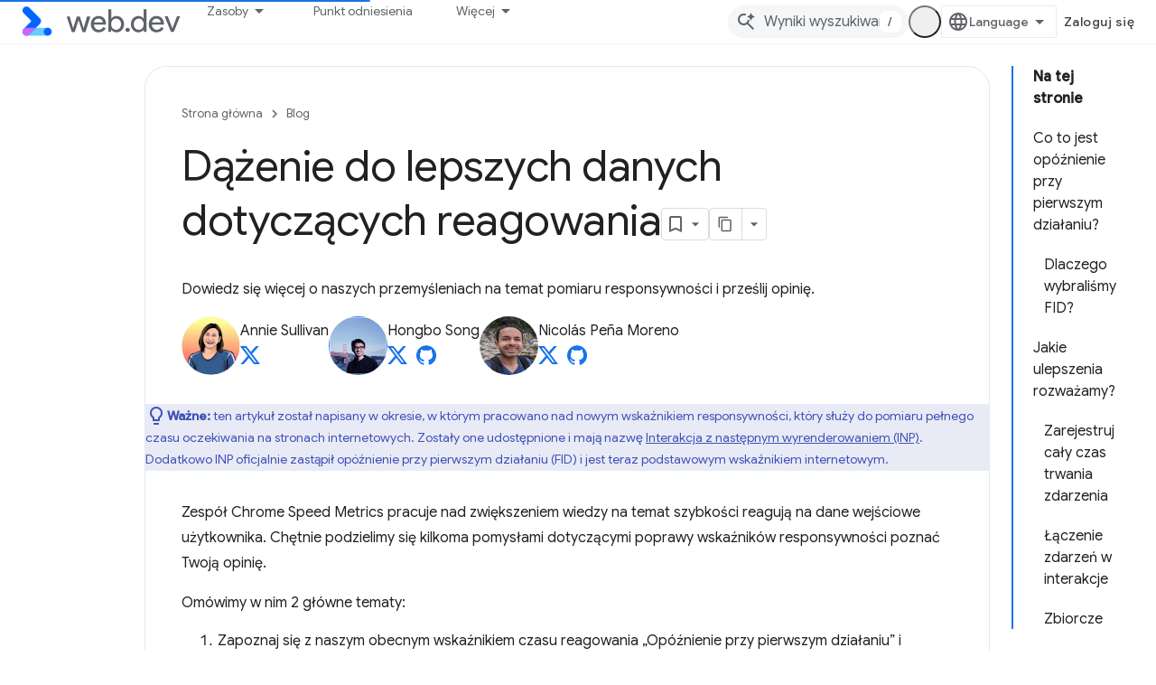

--- FILE ---
content_type: text/html; charset=utf-8
request_url: https://web.dev/blog/better-responsiveness-metric?hl=pl
body_size: 28462
content:









<!doctype html>
<html 
      lang="pl-x-mtfrom-en"
      dir="ltr">
  <head>
    <meta name="google-signin-client-id" content="157101835696-ooapojlodmuabs2do2vuhhnf90bccmoi.apps.googleusercontent.com"><meta name="google-signin-scope"
          content="profile email https://www.googleapis.com/auth/developerprofiles https://www.googleapis.com/auth/developerprofiles.award https://www.googleapis.com/auth/devprofiles.full_control.firstparty"><meta property="og:site_name" content="web.dev">
    <meta property="og:type" content="website"><meta name="theme-color" content="#3740ff"><meta charset="utf-8">
    <meta content="IE=Edge" http-equiv="X-UA-Compatible">
    <meta name="viewport" content="width=device-width, initial-scale=1">
    

    <link rel="manifest" href="/_pwa/web/manifest.json"
          crossorigin="use-credentials">
    <link rel="preconnect" href="//www.gstatic.com" crossorigin>
    <link rel="preconnect" href="//fonts.gstatic.com" crossorigin>
    <link rel="preconnect" href="//fonts.googleapis.com" crossorigin>
    <link rel="preconnect" href="//apis.google.com" crossorigin>
    <link rel="preconnect" href="//www.google-analytics.com" crossorigin><link rel="stylesheet" href="//fonts.googleapis.com/css?family=Google+Sans:400,500|Roboto:400,400italic,500,500italic,700,700italic|Roboto+Mono:400,500,700&display=swap">
      <link rel="stylesheet"
            href="//fonts.googleapis.com/css2?family=Material+Icons&family=Material+Symbols+Outlined&display=block"><link rel="stylesheet" href="https://www.gstatic.com/devrel-devsite/prod/v6dcfc5a6ab74baade852b535c8a876ff20ade102b870fd5f49da5da2dbf570bd/web/css/app.css">
      
        <link rel="stylesheet" href="https://www.gstatic.com/devrel-devsite/prod/v6dcfc5a6ab74baade852b535c8a876ff20ade102b870fd5f49da5da2dbf570bd/web/css/dark-theme.css" disabled>
      <link rel="shortcut icon" href="https://www.gstatic.com/devrel-devsite/prod/v6dcfc5a6ab74baade852b535c8a876ff20ade102b870fd5f49da5da2dbf570bd/web/images/favicon.png">
    <link rel="apple-touch-icon" href="https://www.gstatic.com/devrel-devsite/prod/v6dcfc5a6ab74baade852b535c8a876ff20ade102b870fd5f49da5da2dbf570bd/web/images/touchicon-180.png"><link rel="canonical" href="https://web.dev/blog/better-responsiveness-metric?hl=pl"><link rel="search" type="application/opensearchdescription+xml"
            title="web.dev" href="https://web.dev/s/opensearch.xml?hl=pl">
      <link rel="alternate" hreflang="en"
          href="https://web.dev/blog/better-responsiveness-metric" /><link rel="alternate" hreflang="x-default" href="https://web.dev/blog/better-responsiveness-metric" /><link rel="alternate" hreflang="ar"
          href="https://web.dev/blog/better-responsiveness-metric?hl=ar" /><link rel="alternate" hreflang="bn"
          href="https://web.dev/blog/better-responsiveness-metric?hl=bn" /><link rel="alternate" hreflang="zh-Hans"
          href="https://web.dev/blog/better-responsiveness-metric?hl=zh-cn" /><link rel="alternate" hreflang="zh-Hant"
          href="https://web.dev/blog/better-responsiveness-metric?hl=zh-tw" /><link rel="alternate" hreflang="fa"
          href="https://web.dev/blog/better-responsiveness-metric?hl=fa" /><link rel="alternate" hreflang="fr"
          href="https://web.dev/blog/better-responsiveness-metric?hl=fr" /><link rel="alternate" hreflang="de"
          href="https://web.dev/blog/better-responsiveness-metric?hl=de" /><link rel="alternate" hreflang="he"
          href="https://web.dev/blog/better-responsiveness-metric?hl=he" /><link rel="alternate" hreflang="hi"
          href="https://web.dev/blog/better-responsiveness-metric?hl=hi" /><link rel="alternate" hreflang="id"
          href="https://web.dev/blog/better-responsiveness-metric?hl=id" /><link rel="alternate" hreflang="it"
          href="https://web.dev/blog/better-responsiveness-metric?hl=it" /><link rel="alternate" hreflang="ja"
          href="https://web.dev/blog/better-responsiveness-metric?hl=ja" /><link rel="alternate" hreflang="ko"
          href="https://web.dev/blog/better-responsiveness-metric?hl=ko" /><link rel="alternate" hreflang="pl"
          href="https://web.dev/blog/better-responsiveness-metric?hl=pl" /><link rel="alternate" hreflang="pt-BR"
          href="https://web.dev/blog/better-responsiveness-metric?hl=pt-br" /><link rel="alternate" hreflang="ru"
          href="https://web.dev/blog/better-responsiveness-metric?hl=ru" /><link rel="alternate" hreflang="es-419"
          href="https://web.dev/blog/better-responsiveness-metric?hl=es-419" /><link rel="alternate" hreflang="th"
          href="https://web.dev/blog/better-responsiveness-metric?hl=th" /><link rel="alternate" hreflang="tr"
          href="https://web.dev/blog/better-responsiveness-metric?hl=tr" /><link rel="alternate" hreflang="vi"
          href="https://web.dev/blog/better-responsiveness-metric?hl=vi" /><link rel="alternate" hreflang="en-cn"
          href="https://web.developers.google.cn/blog/better-responsiveness-metric" /><link rel="alternate" hreflang="x-default" href="https://web.developers.google.cn/blog/better-responsiveness-metric" /><link rel="alternate" hreflang="ar-cn"
          href="https://web.developers.google.cn/blog/better-responsiveness-metric?hl=ar" /><link rel="alternate" hreflang="bn-cn"
          href="https://web.developers.google.cn/blog/better-responsiveness-metric?hl=bn" /><link rel="alternate" hreflang="zh-Hans-cn"
          href="https://web.developers.google.cn/blog/better-responsiveness-metric?hl=zh-cn" /><link rel="alternate" hreflang="zh-Hant-cn"
          href="https://web.developers.google.cn/blog/better-responsiveness-metric?hl=zh-tw" /><link rel="alternate" hreflang="fa-cn"
          href="https://web.developers.google.cn/blog/better-responsiveness-metric?hl=fa" /><link rel="alternate" hreflang="fr-cn"
          href="https://web.developers.google.cn/blog/better-responsiveness-metric?hl=fr" /><link rel="alternate" hreflang="de-cn"
          href="https://web.developers.google.cn/blog/better-responsiveness-metric?hl=de" /><link rel="alternate" hreflang="he-cn"
          href="https://web.developers.google.cn/blog/better-responsiveness-metric?hl=he" /><link rel="alternate" hreflang="hi-cn"
          href="https://web.developers.google.cn/blog/better-responsiveness-metric?hl=hi" /><link rel="alternate" hreflang="id-cn"
          href="https://web.developers.google.cn/blog/better-responsiveness-metric?hl=id" /><link rel="alternate" hreflang="it-cn"
          href="https://web.developers.google.cn/blog/better-responsiveness-metric?hl=it" /><link rel="alternate" hreflang="ja-cn"
          href="https://web.developers.google.cn/blog/better-responsiveness-metric?hl=ja" /><link rel="alternate" hreflang="ko-cn"
          href="https://web.developers.google.cn/blog/better-responsiveness-metric?hl=ko" /><link rel="alternate" hreflang="pl-cn"
          href="https://web.developers.google.cn/blog/better-responsiveness-metric?hl=pl" /><link rel="alternate" hreflang="pt-BR-cn"
          href="https://web.developers.google.cn/blog/better-responsiveness-metric?hl=pt-br" /><link rel="alternate" hreflang="ru-cn"
          href="https://web.developers.google.cn/blog/better-responsiveness-metric?hl=ru" /><link rel="alternate" hreflang="es-419-cn"
          href="https://web.developers.google.cn/blog/better-responsiveness-metric?hl=es-419" /><link rel="alternate" hreflang="th-cn"
          href="https://web.developers.google.cn/blog/better-responsiveness-metric?hl=th" /><link rel="alternate" hreflang="tr-cn"
          href="https://web.developers.google.cn/blog/better-responsiveness-metric?hl=tr" /><link rel="alternate" hreflang="vi-cn"
          href="https://web.developers.google.cn/blog/better-responsiveness-metric?hl=vi" /><title>Dążenie do lepszych danych dotyczących reagowania &nbsp;|&nbsp; Blog &nbsp;|&nbsp; web.dev</title>

<meta property="og:title" content="Dążenie do lepszych danych dotyczących reagowania &nbsp;|&nbsp; Blog &nbsp;|&nbsp; web.dev"><meta name="description" content="Dowiedz się więcej o naszych przemyśleniach na temat pomiaru reagowania i prześlij nam swoją opinię.">
  <meta property="og:description" content="Dowiedz się więcej o naszych przemyśleniach na temat pomiaru reagowania i prześlij nam swoją opinię."><meta property="og:url" content="https://web.dev/blog/better-responsiveness-metric?hl=pl"><meta property="og:locale" content="pl"><script type="application/ld+json">
  {
    "@context": "https://schema.org",
    "@type": "BreadcrumbList",
    "itemListElement": [{
      "@type": "ListItem",
      "position": 1,
      "name": "Blog",
      "item": "https://web.dev/blog"
    },{
      "@type": "ListItem",
      "position": 2,
      "name": "Dążenie do lepszych danych dotyczących reagowania",
      "item": "https://web.dev/blog/better-responsiveness-metric"
    }]
  }
  </script><link rel="alternate machine-translated-from" hreflang="en"
        href="https://web.dev/blog/better-responsiveness-metric?hl=en">
  

  

  

  

  

  

  

  


    
      <link rel="stylesheet" href="/extras.css"></head>
  <body class="color-scheme--light"
        template="page"
        theme="web-theme"
        type="blog"
        
        appearance
        
        layout="docs"
        
        
        
        
        
        display-toc
        pending>
  
    <devsite-progress type="indeterminate" id="app-progress"></devsite-progress>
  
  
    <a href="#main-content" class="skip-link button">
      
      Przejdź do głównej treści
    </a>
    <section class="devsite-wrapper">
      <devsite-cookie-notification-bar></devsite-cookie-notification-bar><devsite-header role="banner">
  
    





















<div class="devsite-header--inner" data-nosnippet>
  <div class="devsite-top-logo-row-wrapper-wrapper">
    <div class="devsite-top-logo-row-wrapper">
      <div class="devsite-top-logo-row">
        <button type="button" id="devsite-hamburger-menu"
          class="devsite-header-icon-button button-flat material-icons gc-analytics-event"
          data-category="Site-Wide Custom Events"
          data-label="Navigation menu button"
          visually-hidden
          aria-label="Otwórz menu">
        </button>
        
<div class="devsite-product-name-wrapper">

  <a href="/" class="devsite-site-logo-link gc-analytics-event"
   data-category="Site-Wide Custom Events" data-label="Site logo" track-type="globalNav"
   track-name="webDev" track-metadata-position="nav"
   track-metadata-eventDetail="nav">
  
  <picture>
    
    <source srcset="https://www.gstatic.com/devrel-devsite/prod/v6dcfc5a6ab74baade852b535c8a876ff20ade102b870fd5f49da5da2dbf570bd/web/images/lockup-dark-theme.svg"
            media="(prefers-color-scheme: dark)"
            class="devsite-dark-theme">
    
    <img src="https://www.gstatic.com/devrel-devsite/prod/v6dcfc5a6ab74baade852b535c8a876ff20ade102b870fd5f49da5da2dbf570bd/web/images/lockup.svg" class="devsite-site-logo" alt="web.dev">
  </picture>
  
</a>



  
  
  <span class="devsite-product-name">
    <ul class="devsite-breadcrumb-list"
  >
  
  <li class="devsite-breadcrumb-item
             ">
    
    
    
      
      
    
  </li>
  
</ul>
  </span>

</div>
        <div class="devsite-top-logo-row-middle">
          <div class="devsite-header-upper-tabs">
            
              
              
  <devsite-tabs class="upper-tabs">

    <nav class="devsite-tabs-wrapper" aria-label="Górne karty">
      
        
          <tab class="devsite-dropdown
    devsite-dropdown-full
    
    
    ">
  
    <button
      class="devsite-tabs-content devsite-tabs-dropdown-only gc-analytics-event  devsite-icon devsite-icon-arrow-drop-down"
  
       track-type="nav"
       track-metadata-position="nav - zasoby"
       track-metadata-module="primary nav"
       
       
         
           data-category="Site-Wide Custom Events"
         
           data-label="Tab: Zasoby"
         
           track-name="zasoby"
         
       >
    Zasoby
  
  </button>
  
  <div class="devsite-tabs-dropdown" role="menu" aria-label="submenu" hidden>
    
    <div class="devsite-tabs-dropdown-content">
      
        <div class="devsite-tabs-dropdown-column
                    ">
          
            <ul class="devsite-tabs-dropdown-section
                       build-icon web-dev-subnav">
              
                <li class="devsite-nav-title" role="heading" tooltip>Platforma internetowa</li>
              
              
                <li class="devsite-nav-description">Poznaj platformę internetową we własnym tempie.
</li>
              
              
                <li class="devsite-nav-item">
                  <a href="https://web.dev/html?hl=pl"
                    
                     track-type="nav"
                     track-metadata-eventdetail="https://web.dev/html?hl=pl"
                     track-metadata-position="nav - zasoby"
                     track-metadata-module="tertiary nav"
                     
                       track-metadata-module_headline="platforma internetowa"
                     
                     tooltip
                  >
                    
                    <div class="devsite-nav-item-title">
                      HTML
                    </div>
                    
                  </a>
                </li>
              
                <li class="devsite-nav-item">
                  <a href="https://web.dev/css?hl=pl"
                    
                     track-type="nav"
                     track-metadata-eventdetail="https://web.dev/css?hl=pl"
                     track-metadata-position="nav - zasoby"
                     track-metadata-module="tertiary nav"
                     
                       track-metadata-module_headline="platforma internetowa"
                     
                     tooltip
                  >
                    
                    <div class="devsite-nav-item-title">
                      CSS
                    </div>
                    
                  </a>
                </li>
              
                <li class="devsite-nav-item">
                  <a href="https://web.dev/javascript?hl=pl"
                    
                     track-type="nav"
                     track-metadata-eventdetail="https://web.dev/javascript?hl=pl"
                     track-metadata-position="nav - zasoby"
                     track-metadata-module="tertiary nav"
                     
                       track-metadata-module_headline="platforma internetowa"
                     
                     tooltip
                  >
                    
                    <div class="devsite-nav-item-title">
                      JavaScript
                    </div>
                    
                  </a>
                </li>
              
            </ul>
          
        </div>
      
        <div class="devsite-tabs-dropdown-column
                    ">
          
            <ul class="devsite-tabs-dropdown-section
                       build-icon web-dev-subnav">
              
                <li class="devsite-nav-title" role="heading" tooltip>Wrażenia użytkownika</li>
              
              
                <li class="devsite-nav-description">Dowiedz się, jak zapewnić użytkownikom lepsze wrażenia.
</li>
              
              
                <li class="devsite-nav-item">
                  <a href="https://web.dev/performance?hl=pl"
                    
                     track-type="nav"
                     track-metadata-eventdetail="https://web.dev/performance?hl=pl"
                     track-metadata-position="nav - zasoby"
                     track-metadata-module="tertiary nav"
                     
                       track-metadata-module_headline="wrażenia użytkownika"
                     
                     tooltip
                  >
                    
                    <div class="devsite-nav-item-title">
                      Wydajność
                    </div>
                    
                  </a>
                </li>
              
                <li class="devsite-nav-item">
                  <a href="https://web.dev/accessibility?hl=pl"
                    
                     track-type="nav"
                     track-metadata-eventdetail="https://web.dev/accessibility?hl=pl"
                     track-metadata-position="nav - zasoby"
                     track-metadata-module="tertiary nav"
                     
                       track-metadata-module_headline="wrażenia użytkownika"
                     
                     tooltip
                  >
                    
                    <div class="devsite-nav-item-title">
                      Ułatwienia dostępu
                    </div>
                    
                  </a>
                </li>
              
                <li class="devsite-nav-item">
                  <a href="https://web.dev/identity?hl=pl"
                    
                     track-type="nav"
                     track-metadata-eventdetail="https://web.dev/identity?hl=pl"
                     track-metadata-position="nav - zasoby"
                     track-metadata-module="tertiary nav"
                     
                       track-metadata-module_headline="wrażenia użytkownika"
                     
                     tooltip
                  >
                    
                    <div class="devsite-nav-item-title">
                      Tożsamość
                    </div>
                    
                  </a>
                </li>
              
            </ul>
          
        </div>
      
        <div class="devsite-tabs-dropdown-column
                    ">
          
            <ul class="devsite-tabs-dropdown-section
                       productivity-icon web-dev-subnav">
              
                <li class="devsite-nav-title" role="heading" tooltip>Informacje</li>
              
              
                <li class="devsite-nav-description">Poznaj podstawy tworzenia witryn.</li>
              
              
                <li class="devsite-nav-item">
                  <a href="https://web.dev/learn/html?hl=pl"
                    
                     track-type="nav"
                     track-metadata-eventdetail="https://web.dev/learn/html?hl=pl"
                     track-metadata-position="nav - zasoby"
                     track-metadata-module="tertiary nav"
                     
                       track-metadata-module_headline="informacje"
                     
                     tooltip
                  >
                    
                    <div class="devsite-nav-item-title">
                      Poznawanie języka HTML
                    </div>
                    
                  </a>
                </li>
              
                <li class="devsite-nav-item">
                  <a href="https://web.dev/learn/css?hl=pl"
                    
                     track-type="nav"
                     track-metadata-eventdetail="https://web.dev/learn/css?hl=pl"
                     track-metadata-position="nav - zasoby"
                     track-metadata-module="tertiary nav"
                     
                       track-metadata-module_headline="informacje"
                     
                     tooltip
                  >
                    
                    <div class="devsite-nav-item-title">
                      Poznawanie CSS
                    </div>
                    
                  </a>
                </li>
              
                <li class="devsite-nav-item">
                  <a href="https://web.dev/learn/javascript?hl=pl"
                    
                     track-type="nav"
                     track-metadata-eventdetail="https://web.dev/learn/javascript?hl=pl"
                     track-metadata-position="nav - zasoby"
                     track-metadata-module="tertiary nav"
                     
                       track-metadata-module_headline="informacje"
                     
                     tooltip
                  >
                    
                    <div class="devsite-nav-item-title">
                      Poznawanie JavaScriptu
                    </div>
                    
                  </a>
                </li>
              
                <li class="devsite-nav-item">
                  <a href="https://web.dev/learn/performance?hl=pl"
                    
                     track-type="nav"
                     track-metadata-eventdetail="https://web.dev/learn/performance?hl=pl"
                     track-metadata-position="nav - zasoby"
                     track-metadata-module="tertiary nav"
                     
                       track-metadata-module_headline="informacje"
                     
                     tooltip
                  >
                    
                    <div class="devsite-nav-item-title">
                      Poznawanie wydajności
                    </div>
                    
                  </a>
                </li>
              
                <li class="devsite-nav-item">
                  <a href="https://web.dev/learn/accessibility?hl=pl"
                    
                     track-type="nav"
                     track-metadata-eventdetail="https://web.dev/learn/accessibility?hl=pl"
                     track-metadata-position="nav - zasoby"
                     track-metadata-module="tertiary nav"
                     
                       track-metadata-module_headline="informacje"
                     
                     tooltip
                  >
                    
                    <div class="devsite-nav-item-title">
                      Więcej informacji o ułatwieniach dostępu
                    </div>
                    
                  </a>
                </li>
              
                <li class="devsite-nav-item">
                  <a href="https://web.dev/learn?hl=pl"
                    
                     track-type="nav"
                     track-metadata-eventdetail="https://web.dev/learn?hl=pl"
                     track-metadata-position="nav - zasoby"
                     track-metadata-module="tertiary nav"
                     
                       track-metadata-module_headline="informacje"
                     
                     tooltip
                  >
                    
                    <div class="devsite-nav-item-title">
                      Więcej kursów
                    </div>
                    
                  </a>
                </li>
              
            </ul>
          
        </div>
      
        <div class="devsite-tabs-dropdown-column
                    ">
          
            <ul class="devsite-tabs-dropdown-section
                       experience-icon web-dev-subnav">
              
                <li class="devsite-nav-title" role="heading" tooltip>Dodatkowe materiały</li>
              
              
                <li class="devsite-nav-description">Przeglądaj kolekcje treści, wzorce i inne materiały.</li>
              
              
                <li class="devsite-nav-item">
                  <a href="https://web.dev/explore/ai?hl=pl"
                    
                     track-type="nav"
                     track-metadata-eventdetail="https://web.dev/explore/ai?hl=pl"
                     track-metadata-position="nav - zasoby"
                     track-metadata-module="tertiary nav"
                     
                       track-metadata-module_headline="dodatkowe materiały"
                     
                     tooltip
                  >
                    
                    <div class="devsite-nav-item-title">
                      AI i internet
                    </div>
                    
                  </a>
                </li>
              
                <li class="devsite-nav-item">
                  <a href="https://web.dev/explore?hl=pl"
                    
                     track-type="nav"
                     track-metadata-eventdetail="https://web.dev/explore?hl=pl"
                     track-metadata-position="nav - zasoby"
                     track-metadata-module="tertiary nav"
                     
                       track-metadata-module_headline="dodatkowe materiały"
                     
                     tooltip
                  >
                    
                    <div class="devsite-nav-item-title">
                      Dowiedz się więcej
                    </div>
                    
                  </a>
                </li>
              
                <li class="devsite-nav-item">
                  <a href="https://pagespeed.web.dev/?hl=pl"
                    
                     track-type="nav"
                     track-metadata-eventdetail="https://pagespeed.web.dev/?hl=pl"
                     track-metadata-position="nav - zasoby"
                     track-metadata-module="tertiary nav"
                     
                       track-metadata-module_headline="dodatkowe materiały"
                     
                     tooltip
                  >
                    
                    <div class="devsite-nav-item-title">
                      PageSpeed Insights
                    </div>
                    
                  </a>
                </li>
              
                <li class="devsite-nav-item">
                  <a href="https://web.dev/patterns?hl=pl"
                    
                     track-type="nav"
                     track-metadata-eventdetail="https://web.dev/patterns?hl=pl"
                     track-metadata-position="nav - zasoby"
                     track-metadata-module="tertiary nav"
                     
                       track-metadata-module_headline="dodatkowe materiały"
                     
                     tooltip
                  >
                    
                    <div class="devsite-nav-item-title">
                      Wzory
                    </div>
                    
                  </a>
                </li>
              
                <li class="devsite-nav-item">
                  <a href="https://web.dev/shows?hl=pl"
                    
                     track-type="nav"
                     track-metadata-eventdetail="https://web.dev/shows?hl=pl"
                     track-metadata-position="nav - zasoby"
                     track-metadata-module="tertiary nav"
                     
                       track-metadata-module_headline="dodatkowe materiały"
                     
                     tooltip
                  >
                    
                    <div class="devsite-nav-item-title">
                      Podcasty i programy
                    </div>
                    
                  </a>
                </li>
              
                <li class="devsite-nav-item">
                  <a href="https://web.dev/newsletter?hl=pl"
                    
                     track-type="nav"
                     track-metadata-eventdetail="https://web.dev/newsletter?hl=pl"
                     track-metadata-position="nav - zasoby"
                     track-metadata-module="tertiary nav"
                     
                       track-metadata-module_headline="dodatkowe materiały"
                     
                     tooltip
                  >
                    
                    <div class="devsite-nav-item-title">
                      Newsletter dla deweloperów
                    </div>
                    
                  </a>
                </li>
              
                <li class="devsite-nav-item">
                  <a href="https://web.dev/about?hl=pl"
                    
                     track-type="nav"
                     track-metadata-eventdetail="https://web.dev/about?hl=pl"
                     track-metadata-position="nav - zasoby"
                     track-metadata-module="tertiary nav"
                     
                       track-metadata-module_headline="dodatkowe materiały"
                     
                     tooltip
                  >
                    
                    <div class="devsite-nav-item-title">
                      Informacje o web.dev
                    </div>
                    
                  </a>
                </li>
              
            </ul>
          
        </div>
      
    </div>
  </div>
</tab>
        
      
        
          <tab  >
            
    <a href="https://web.dev/baseline?hl=pl"
    class="devsite-tabs-content gc-analytics-event "
      track-metadata-eventdetail="https://web.dev/baseline?hl=pl"
    
       track-type="nav"
       track-metadata-position="nav - punkt odniesienia"
       track-metadata-module="primary nav"
       
       
         
           data-category="Site-Wide Custom Events"
         
           data-label="Tab: Punkt odniesienia"
         
           track-name="punkt odniesienia"
         
       >
    Punkt odniesienia
  
    </a>
    
  
          </tab>
        
      
        
          <tab  >
            
    <a href="https://web.dev/how-to-use-baseline?hl=pl"
    class="devsite-tabs-content gc-analytics-event "
      track-metadata-eventdetail="https://web.dev/how-to-use-baseline?hl=pl"
    
       track-type="nav"
       track-metadata-position="nav - jak korzystać z funkcji baseline"
       track-metadata-module="primary nav"
       
       
         
           data-category="Site-Wide Custom Events"
         
           data-label="Tab: Jak korzystać z funkcji Baseline"
         
           track-name="jak korzystać z funkcji baseline"
         
       >
    Jak korzystać z funkcji Baseline
  
    </a>
    
  
          </tab>
        
      
        
          <tab  >
            
    <a href="https://web.dev/blog?hl=pl"
    class="devsite-tabs-content gc-analytics-event "
      track-metadata-eventdetail="https://web.dev/blog?hl=pl"
    
       track-type="nav"
       track-metadata-position="nav - blog"
       track-metadata-module="primary nav"
       
       
         
           data-category="Site-Wide Custom Events"
         
           data-label="Tab: Blog"
         
           track-name="blog"
         
       >
    Blog
  
    </a>
    
  
          </tab>
        
      
        
          <tab  >
            
    <a href="https://web.dev/case-studies?hl=pl"
    class="devsite-tabs-content gc-analytics-event "
      track-metadata-eventdetail="https://web.dev/case-studies?hl=pl"
    
       track-type="nav"
       track-metadata-position="nav - prawdziwe historie"
       track-metadata-module="primary nav"
       
       
         
           data-category="Site-Wide Custom Events"
         
           data-label="Tab: Prawdziwe historie"
         
           track-name="prawdziwe historie"
         
       >
    Prawdziwe historie
  
    </a>
    
  
          </tab>
        
      
    </nav>

  </devsite-tabs>

            
           </div>
          
<devsite-search
    enable-signin
    enable-search
    enable-suggestions
      enable-query-completion
    
    enable-search-summaries
    project-name="Blog"
    tenant-name="web.dev"
    
    
    
    
    
    >
  <form class="devsite-search-form" action="https://web.dev/s/results?hl=pl" method="GET">
    <div class="devsite-search-container">
      <button type="button"
              search-open
              class="devsite-search-button devsite-header-icon-button button-flat material-icons"
              
              aria-label="Otwórz wyszukiwanie"></button>
      <div class="devsite-searchbox">
        <input
          aria-activedescendant=""
          aria-autocomplete="list"
          
          aria-label="Wyniki wyszukiwania"
          aria-expanded="false"
          aria-haspopup="listbox"
          autocomplete="off"
          class="devsite-search-field devsite-search-query"
          name="q"
          
          placeholder="Wyniki wyszukiwania"
          role="combobox"
          type="text"
          value=""
          >
          <div class="devsite-search-image material-icons" aria-hidden="true">
            
              <svg class="devsite-search-ai-image" width="24" height="24" viewBox="0 0 24 24" fill="none" xmlns="http://www.w3.org/2000/svg">
                  <g clip-path="url(#clip0_6641_386)">
                    <path d="M19.6 21L13.3 14.7C12.8 15.1 12.225 15.4167 11.575 15.65C10.925 15.8833 10.2333 16 9.5 16C7.68333 16 6.14167 15.375 4.875 14.125C3.625 12.8583 3 11.3167 3 9.5C3 7.68333 3.625 6.15 4.875 4.9C6.14167 3.63333 7.68333 3 9.5 3C10.0167 3 10.5167 3.05833 11 3.175C11.4833 3.275 11.9417 3.43333 12.375 3.65L10.825 5.2C10.6083 5.13333 10.3917 5.08333 10.175 5.05C9.95833 5.01667 9.73333 5 9.5 5C8.25 5 7.18333 5.44167 6.3 6.325C5.43333 7.19167 5 8.25 5 9.5C5 10.75 5.43333 11.8167 6.3 12.7C7.18333 13.5667 8.25 14 9.5 14C10.6667 14 11.6667 13.625 12.5 12.875C13.35 12.1083 13.8417 11.15 13.975 10H15.975C15.925 10.6333 15.7833 11.2333 15.55 11.8C15.3333 12.3667 15.05 12.8667 14.7 13.3L21 19.6L19.6 21ZM17.5 12C17.5 10.4667 16.9667 9.16667 15.9 8.1C14.8333 7.03333 13.5333 6.5 12 6.5C13.5333 6.5 14.8333 5.96667 15.9 4.9C16.9667 3.83333 17.5 2.53333 17.5 0.999999C17.5 2.53333 18.0333 3.83333 19.1 4.9C20.1667 5.96667 21.4667 6.5 23 6.5C21.4667 6.5 20.1667 7.03333 19.1 8.1C18.0333 9.16667 17.5 10.4667 17.5 12Z" fill="#5F6368"/>
                  </g>
                <defs>
                <clipPath id="clip0_6641_386">
                <rect width="24" height="24" fill="white"/>
                </clipPath>
                </defs>
              </svg>
            
          </div>
          <div class="devsite-search-shortcut-icon-container" aria-hidden="true">
            <kbd class="devsite-search-shortcut-icon">/</kbd>
          </div>
      </div>
    </div>
  </form>
  <button type="button"
          search-close
          class="devsite-search-button devsite-header-icon-button button-flat material-icons"
          
          aria-label="Zamknij wyszukiwanie"></button>
</devsite-search>

        </div>

        

          

          

          <devsite-appearance-selector></devsite-appearance-selector>

          
<devsite-language-selector>
  <ul role="presentation">
    
    
    <li role="presentation">
      <a role="menuitem" lang="en"
        >English</a>
    </li>
    
    <li role="presentation">
      <a role="menuitem" lang="de"
        >Deutsch</a>
    </li>
    
    <li role="presentation">
      <a role="menuitem" lang="es_419"
        >Español – América Latina</a>
    </li>
    
    <li role="presentation">
      <a role="menuitem" lang="fr"
        >Français</a>
    </li>
    
    <li role="presentation">
      <a role="menuitem" lang="id"
        >Indonesia</a>
    </li>
    
    <li role="presentation">
      <a role="menuitem" lang="it"
        >Italiano</a>
    </li>
    
    <li role="presentation">
      <a role="menuitem" lang="pl"
        >Polski</a>
    </li>
    
    <li role="presentation">
      <a role="menuitem" lang="pt_br"
        >Português – Brasil</a>
    </li>
    
    <li role="presentation">
      <a role="menuitem" lang="vi"
        >Tiếng Việt</a>
    </li>
    
    <li role="presentation">
      <a role="menuitem" lang="tr"
        >Türkçe</a>
    </li>
    
    <li role="presentation">
      <a role="menuitem" lang="ru"
        >Русский</a>
    </li>
    
    <li role="presentation">
      <a role="menuitem" lang="he"
        >עברית</a>
    </li>
    
    <li role="presentation">
      <a role="menuitem" lang="ar"
        >العربيّة</a>
    </li>
    
    <li role="presentation">
      <a role="menuitem" lang="fa"
        >فارسی</a>
    </li>
    
    <li role="presentation">
      <a role="menuitem" lang="hi"
        >हिंदी</a>
    </li>
    
    <li role="presentation">
      <a role="menuitem" lang="bn"
        >বাংলা</a>
    </li>
    
    <li role="presentation">
      <a role="menuitem" lang="th"
        >ภาษาไทย</a>
    </li>
    
    <li role="presentation">
      <a role="menuitem" lang="zh_cn"
        >中文 – 简体</a>
    </li>
    
    <li role="presentation">
      <a role="menuitem" lang="zh_tw"
        >中文 – 繁體</a>
    </li>
    
    <li role="presentation">
      <a role="menuitem" lang="ja"
        >日本語</a>
    </li>
    
    <li role="presentation">
      <a role="menuitem" lang="ko"
        >한국어</a>
    </li>
    
  </ul>
</devsite-language-selector>


          

        

        
          <devsite-user 
                        
                        
                          enable-profiles
                        
                        
                        id="devsite-user">
            
              
              <span class="button devsite-top-button" aria-hidden="true" visually-hidden>Zaloguj się</span>
            
          </devsite-user>
        
        
        
      </div>
    </div>
  </div>



  <div class="devsite-collapsible-section
    
      devsite-header-no-lower-tabs
    ">
    <div class="devsite-header-background">
      
        
      
      
    </div>
  </div>

</div>



  
</devsite-header>
      <devsite-book-nav scrollbars hidden>
        
          





















<div class="devsite-book-nav-filter"
     hidden>
  <span class="filter-list-icon material-icons" aria-hidden="true"></span>
  <input type="text"
         placeholder="Filtr"
         
         aria-label="Wpisz, aby przefiltrować"
         role="searchbox">
  
  <span class="filter-clear-button hidden"
        data-title="Wyczyść filtr"
        aria-label="Wyczyść filtr"
        role="button"
        tabindex="0"></span>
</div>

<nav class="devsite-book-nav devsite-nav nocontent"
     aria-label="Boczne menu">
  <div class="devsite-mobile-header">
    <button type="button"
            id="devsite-close-nav"
            class="devsite-header-icon-button button-flat material-icons gc-analytics-event"
            data-category="Site-Wide Custom Events"
            data-label="Close navigation"
            aria-label="Zamknij nawigację">
    </button>
    <div class="devsite-product-name-wrapper">

  <a href="/" class="devsite-site-logo-link gc-analytics-event"
   data-category="Site-Wide Custom Events" data-label="Site logo" track-type="globalNav"
   track-name="webDev" track-metadata-position="nav"
   track-metadata-eventDetail="nav">
  
  <picture>
    
    <source srcset="https://www.gstatic.com/devrel-devsite/prod/v6dcfc5a6ab74baade852b535c8a876ff20ade102b870fd5f49da5da2dbf570bd/web/images/lockup-dark-theme.svg"
            media="(prefers-color-scheme: dark)"
            class="devsite-dark-theme">
    
    <img src="https://www.gstatic.com/devrel-devsite/prod/v6dcfc5a6ab74baade852b535c8a876ff20ade102b870fd5f49da5da2dbf570bd/web/images/lockup.svg" class="devsite-site-logo" alt="web.dev">
  </picture>
  
</a>


  
      <span class="devsite-product-name">
        
        
        <ul class="devsite-breadcrumb-list"
  >
  
  <li class="devsite-breadcrumb-item
             ">
    
    
    
      
      
    
  </li>
  
</ul>
      </span>
    

</div>
  </div>

  <div class="devsite-book-nav-wrapper">
    <div class="devsite-mobile-nav-top">
      
        <ul class="devsite-nav-list">
          
            <li class="devsite-nav-item">
              
  
  <span
    
       class="devsite-nav-title"
       tooltip
    
    
      
        data-category="Site-Wide Custom Events"
      
        data-label="Tab: Zasoby"
      
        track-name="zasoby"
      
    >
  
    <span class="devsite-nav-text" tooltip >
      Zasoby
   </span>
    
  
  </span>
  

  
    <ul class="devsite-nav-responsive-tabs devsite-nav-has-menu
               ">
      
<li class="devsite-nav-item">

  
  <span
    
       class="devsite-nav-title"
       tooltip
    
    
      
        data-category="Site-Wide Custom Events"
      
        data-label="Tab: Zasoby"
      
        track-name="zasoby"
      
    >
  
    <span class="devsite-nav-text" tooltip menu="Zasoby">
      Więcej
   </span>
    
    <span class="devsite-nav-icon material-icons" data-icon="forward"
          menu="Zasoby">
    </span>
    
  
  </span>
  

</li>

    </ul>
  
              
            </li>
          
            <li class="devsite-nav-item">
              
  
  <a href="/baseline"
    
       class="devsite-nav-title gc-analytics-event
              
              "
    

    
      
        data-category="Site-Wide Custom Events"
      
        data-label="Tab: Punkt odniesienia"
      
        track-name="punkt odniesienia"
      
    
     data-category="Site-Wide Custom Events"
     data-label="Responsive Tab: Punkt odniesienia"
     track-type="globalNav"
     track-metadata-eventDetail="globalMenu"
     track-metadata-position="nav">
  
    <span class="devsite-nav-text" tooltip >
      Punkt odniesienia
   </span>
    
  
  </a>
  

  
              
            </li>
          
            <li class="devsite-nav-item">
              
  
  <a href="/how-to-use-baseline"
    
       class="devsite-nav-title gc-analytics-event
              
              "
    

    
      
        data-category="Site-Wide Custom Events"
      
        data-label="Tab: Jak korzystać z funkcji Baseline"
      
        track-name="jak korzystać z funkcji baseline"
      
    
     data-category="Site-Wide Custom Events"
     data-label="Responsive Tab: Jak korzystać z funkcji Baseline"
     track-type="globalNav"
     track-metadata-eventDetail="globalMenu"
     track-metadata-position="nav">
  
    <span class="devsite-nav-text" tooltip >
      Jak korzystać z funkcji Baseline
   </span>
    
  
  </a>
  

  
              
            </li>
          
            <li class="devsite-nav-item">
              
  
  <a href="/blog"
    
       class="devsite-nav-title gc-analytics-event
              
              "
    

    
      
        data-category="Site-Wide Custom Events"
      
        data-label="Tab: Blog"
      
        track-name="blog"
      
    
     data-category="Site-Wide Custom Events"
     data-label="Responsive Tab: Blog"
     track-type="globalNav"
     track-metadata-eventDetail="globalMenu"
     track-metadata-position="nav">
  
    <span class="devsite-nav-text" tooltip >
      Blog
   </span>
    
  
  </a>
  

  
              
            </li>
          
            <li class="devsite-nav-item">
              
  
  <a href="/case-studies"
    
       class="devsite-nav-title gc-analytics-event
              
              "
    

    
      
        data-category="Site-Wide Custom Events"
      
        data-label="Tab: Prawdziwe historie"
      
        track-name="prawdziwe historie"
      
    
     data-category="Site-Wide Custom Events"
     data-label="Responsive Tab: Prawdziwe historie"
     track-type="globalNav"
     track-metadata-eventDetail="globalMenu"
     track-metadata-position="nav">
  
    <span class="devsite-nav-text" tooltip >
      Prawdziwe historie
   </span>
    
  
  </a>
  

  
              
            </li>
          
          
          
        </ul>
      
    </div>
    
      <div class="devsite-mobile-nav-bottom">
        
        
          
    
      
      <ul class="devsite-nav-list" menu="Zasoby"
          aria-label="Boczne menu" hidden>
        
          
            
              
<li class="devsite-nav-item devsite-nav-heading">

  
  <span
    
       class="devsite-nav-title"
       tooltip
    
    >
  
    <span class="devsite-nav-text" tooltip >
      Platforma internetowa
   </span>
    
  
  </span>
  

</li>

            
            
              
<li class="devsite-nav-item">

  
  <a href="/html"
    
       class="devsite-nav-title gc-analytics-event
              
              "
    

    
     data-category="Site-Wide Custom Events"
     data-label="Responsive Tab: HTML"
     track-type="navMenu"
     track-metadata-eventDetail="globalMenu"
     track-metadata-position="nav">
  
    <span class="devsite-nav-text" tooltip >
      HTML
   </span>
    
  
  </a>
  

</li>

            
              
<li class="devsite-nav-item">

  
  <a href="/css"
    
       class="devsite-nav-title gc-analytics-event
              
              "
    

    
     data-category="Site-Wide Custom Events"
     data-label="Responsive Tab: CSS"
     track-type="navMenu"
     track-metadata-eventDetail="globalMenu"
     track-metadata-position="nav">
  
    <span class="devsite-nav-text" tooltip >
      CSS
   </span>
    
  
  </a>
  

</li>

            
              
<li class="devsite-nav-item">

  
  <a href="/javascript"
    
       class="devsite-nav-title gc-analytics-event
              
              "
    

    
     data-category="Site-Wide Custom Events"
     data-label="Responsive Tab: JavaScript"
     track-type="navMenu"
     track-metadata-eventDetail="globalMenu"
     track-metadata-position="nav">
  
    <span class="devsite-nav-text" tooltip >
      JavaScript
   </span>
    
  
  </a>
  

</li>

            
          
        
          
            
              
<li class="devsite-nav-item devsite-nav-heading">

  
  <span
    
       class="devsite-nav-title"
       tooltip
    
    >
  
    <span class="devsite-nav-text" tooltip >
      Wrażenia użytkownika
   </span>
    
  
  </span>
  

</li>

            
            
              
<li class="devsite-nav-item">

  
  <a href="/performance"
    
       class="devsite-nav-title gc-analytics-event
              
              "
    

    
     data-category="Site-Wide Custom Events"
     data-label="Responsive Tab: Wydajność"
     track-type="navMenu"
     track-metadata-eventDetail="globalMenu"
     track-metadata-position="nav">
  
    <span class="devsite-nav-text" tooltip >
      Wydajność
   </span>
    
  
  </a>
  

</li>

            
              
<li class="devsite-nav-item">

  
  <a href="/accessibility"
    
       class="devsite-nav-title gc-analytics-event
              
              "
    

    
     data-category="Site-Wide Custom Events"
     data-label="Responsive Tab: Ułatwienia dostępu"
     track-type="navMenu"
     track-metadata-eventDetail="globalMenu"
     track-metadata-position="nav">
  
    <span class="devsite-nav-text" tooltip >
      Ułatwienia dostępu
   </span>
    
  
  </a>
  

</li>

            
              
<li class="devsite-nav-item">

  
  <a href="/identity"
    
       class="devsite-nav-title gc-analytics-event
              
              "
    

    
     data-category="Site-Wide Custom Events"
     data-label="Responsive Tab: Tożsamość"
     track-type="navMenu"
     track-metadata-eventDetail="globalMenu"
     track-metadata-position="nav">
  
    <span class="devsite-nav-text" tooltip >
      Tożsamość
   </span>
    
  
  </a>
  

</li>

            
          
        
          
            
              
<li class="devsite-nav-item devsite-nav-heading">

  
  <span
    
       class="devsite-nav-title"
       tooltip
    
    >
  
    <span class="devsite-nav-text" tooltip >
      Informacje
   </span>
    
  
  </span>
  

</li>

            
            
              
<li class="devsite-nav-item">

  
  <a href="/learn/html"
    
       class="devsite-nav-title gc-analytics-event
              
              "
    

    
     data-category="Site-Wide Custom Events"
     data-label="Responsive Tab: Poznawanie języka HTML"
     track-type="navMenu"
     track-metadata-eventDetail="globalMenu"
     track-metadata-position="nav">
  
    <span class="devsite-nav-text" tooltip >
      Poznawanie języka HTML
   </span>
    
  
  </a>
  

</li>

            
              
<li class="devsite-nav-item">

  
  <a href="/learn/css"
    
       class="devsite-nav-title gc-analytics-event
              
              "
    

    
     data-category="Site-Wide Custom Events"
     data-label="Responsive Tab: Poznawanie CSS"
     track-type="navMenu"
     track-metadata-eventDetail="globalMenu"
     track-metadata-position="nav">
  
    <span class="devsite-nav-text" tooltip >
      Poznawanie CSS
   </span>
    
  
  </a>
  

</li>

            
              
<li class="devsite-nav-item">

  
  <a href="/learn/javascript"
    
       class="devsite-nav-title gc-analytics-event
              
              "
    

    
     data-category="Site-Wide Custom Events"
     data-label="Responsive Tab: Poznawanie JavaScriptu"
     track-type="navMenu"
     track-metadata-eventDetail="globalMenu"
     track-metadata-position="nav">
  
    <span class="devsite-nav-text" tooltip >
      Poznawanie JavaScriptu
   </span>
    
  
  </a>
  

</li>

            
              
<li class="devsite-nav-item">

  
  <a href="/learn/performance"
    
       class="devsite-nav-title gc-analytics-event
              
              "
    

    
     data-category="Site-Wide Custom Events"
     data-label="Responsive Tab: Poznawanie wydajności"
     track-type="navMenu"
     track-metadata-eventDetail="globalMenu"
     track-metadata-position="nav">
  
    <span class="devsite-nav-text" tooltip >
      Poznawanie wydajności
   </span>
    
  
  </a>
  

</li>

            
              
<li class="devsite-nav-item">

  
  <a href="/learn/accessibility"
    
       class="devsite-nav-title gc-analytics-event
              
              "
    

    
     data-category="Site-Wide Custom Events"
     data-label="Responsive Tab: Więcej informacji o ułatwieniach dostępu"
     track-type="navMenu"
     track-metadata-eventDetail="globalMenu"
     track-metadata-position="nav">
  
    <span class="devsite-nav-text" tooltip >
      Więcej informacji o ułatwieniach dostępu
   </span>
    
  
  </a>
  

</li>

            
              
<li class="devsite-nav-item">

  
  <a href="/learn"
    
       class="devsite-nav-title gc-analytics-event
              
              "
    

    
     data-category="Site-Wide Custom Events"
     data-label="Responsive Tab: Więcej kursów"
     track-type="navMenu"
     track-metadata-eventDetail="globalMenu"
     track-metadata-position="nav">
  
    <span class="devsite-nav-text" tooltip >
      Więcej kursów
   </span>
    
  
  </a>
  

</li>

            
          
        
          
            
              
<li class="devsite-nav-item devsite-nav-heading">

  
  <span
    
       class="devsite-nav-title"
       tooltip
    
    >
  
    <span class="devsite-nav-text" tooltip >
      Dodatkowe materiały
   </span>
    
  
  </span>
  

</li>

            
            
              
<li class="devsite-nav-item">

  
  <a href="/explore/ai"
    
       class="devsite-nav-title gc-analytics-event
              
              "
    

    
     data-category="Site-Wide Custom Events"
     data-label="Responsive Tab: AI i internet"
     track-type="navMenu"
     track-metadata-eventDetail="globalMenu"
     track-metadata-position="nav">
  
    <span class="devsite-nav-text" tooltip >
      AI i internet
   </span>
    
  
  </a>
  

</li>

            
              
<li class="devsite-nav-item">

  
  <a href="/explore"
    
       class="devsite-nav-title gc-analytics-event
              
              "
    

    
     data-category="Site-Wide Custom Events"
     data-label="Responsive Tab: Dowiedz się więcej"
     track-type="navMenu"
     track-metadata-eventDetail="globalMenu"
     track-metadata-position="nav">
  
    <span class="devsite-nav-text" tooltip >
      Dowiedz się więcej
   </span>
    
  
  </a>
  

</li>

            
              
<li class="devsite-nav-item">

  
  <a href="https://pagespeed.web.dev/"
    
       class="devsite-nav-title gc-analytics-event
              
              "
    

    
     data-category="Site-Wide Custom Events"
     data-label="Responsive Tab: PageSpeed Insights"
     track-type="navMenu"
     track-metadata-eventDetail="globalMenu"
     track-metadata-position="nav">
  
    <span class="devsite-nav-text" tooltip >
      PageSpeed Insights
   </span>
    
  
  </a>
  

</li>

            
              
<li class="devsite-nav-item">

  
  <a href="/patterns"
    
       class="devsite-nav-title gc-analytics-event
              
              "
    

    
     data-category="Site-Wide Custom Events"
     data-label="Responsive Tab: Wzory"
     track-type="navMenu"
     track-metadata-eventDetail="globalMenu"
     track-metadata-position="nav">
  
    <span class="devsite-nav-text" tooltip >
      Wzory
   </span>
    
  
  </a>
  

</li>

            
              
<li class="devsite-nav-item">

  
  <a href="/shows"
    
       class="devsite-nav-title gc-analytics-event
              
              "
    

    
     data-category="Site-Wide Custom Events"
     data-label="Responsive Tab: Podcasty i programy"
     track-type="navMenu"
     track-metadata-eventDetail="globalMenu"
     track-metadata-position="nav">
  
    <span class="devsite-nav-text" tooltip >
      Podcasty i programy
   </span>
    
  
  </a>
  

</li>

            
              
<li class="devsite-nav-item">

  
  <a href="/newsletter"
    
       class="devsite-nav-title gc-analytics-event
              
              "
    

    
     data-category="Site-Wide Custom Events"
     data-label="Responsive Tab: Newsletter dla deweloperów"
     track-type="navMenu"
     track-metadata-eventDetail="globalMenu"
     track-metadata-position="nav">
  
    <span class="devsite-nav-text" tooltip >
      Newsletter dla deweloperów
   </span>
    
  
  </a>
  

</li>

            
              
<li class="devsite-nav-item">

  
  <a href="/about"
    
       class="devsite-nav-title gc-analytics-event
              
              "
    

    
     data-category="Site-Wide Custom Events"
     data-label="Responsive Tab: Informacje o web.dev"
     track-type="navMenu"
     track-metadata-eventDetail="globalMenu"
     track-metadata-position="nav">
  
    <span class="devsite-nav-text" tooltip >
      Informacje o web.dev
   </span>
    
  
  </a>
  

</li>

            
          
        
      </ul>
    
  
    
  
    
  
    
  
    
  
        
        
      </div>
    
  </div>
</nav>
        
      </devsite-book-nav>
      <section id="gc-wrapper">
        <main role="main" id="main-content" class="devsite-main-content"
            
              
              has-sidebar
            >
          <div class="devsite-sidebar">
            <div class="devsite-sidebar-content">
                
                <devsite-toc class="devsite-nav"
                            role="navigation"
                            aria-label="Na tej stronie"
                            depth="2"
                            scrollbars
                  ></devsite-toc>
                <devsite-recommendations-sidebar class="nocontent devsite-nav">
                </devsite-recommendations-sidebar>
            </div>
          </div>
          <devsite-content>
            
              












<article class="devsite-article">
  
  
  
  
  

  <div class="devsite-article-meta nocontent" role="navigation">
    
    
    <ul class="devsite-breadcrumb-list"
  
    aria-label="Menu nawigacyjne">
  
  <li class="devsite-breadcrumb-item
             ">
    
    
    
      
        
  <a href="https://web.dev/?hl=pl"
      
        class="devsite-breadcrumb-link gc-analytics-event"
      
        data-category="Site-Wide Custom Events"
      
        data-label="Breadcrumbs"
      
        data-value="1"
      
        track-type="globalNav"
      
        track-name="breadcrumb"
      
        track-metadata-position="1"
      
        track-metadata-eventdetail=""
      
    >
    
          Strona główna
        
  </a>
  
      
    
  </li>
  
  <li class="devsite-breadcrumb-item
             ">
    
      
      <div class="devsite-breadcrumb-guillemet material-icons" aria-hidden="true"></div>
    
    
    
      
        
  <a href="https://web.dev/blog?hl=pl"
      
        class="devsite-breadcrumb-link gc-analytics-event"
      
        data-category="Site-Wide Custom Events"
      
        data-label="Breadcrumbs"
      
        data-value="2"
      
        track-type="globalNav"
      
        track-name="breadcrumb"
      
        track-metadata-position="2"
      
        track-metadata-eventdetail="Blog"
      
    >
    
          Blog
        
  </a>
  
      
    
  </li>
  
</ul>
    
      
    <devsite-thumb-rating position="header">
    </devsite-thumb-rating>
  
    
  </div>
  
    <h1 class="devsite-page-title" tabindex="-1">
      Dążenie do lepszych danych dotyczących reagowania<devsite-actions hidden data-nosnippet><devsite-feature-tooltip
      ack-key="AckCollectionsBookmarkTooltipDismiss"
      analytics-category="Site-Wide Custom Events"
      analytics-action-show="Callout Profile displayed"
      analytics-action-close="Callout Profile dismissed"
      analytics-label="Create Collection Callout"
      class="devsite-page-bookmark-tooltip nocontent"
      dismiss-button="true"
      id="devsite-collections-dropdown"
      
      dismiss-button-text="Odrzuć"

      
      close-button-text="OK">

    
    
      <devsite-bookmark></devsite-bookmark>
    

    <span slot="popout-heading">
      
      Zadbaj o dobrą organizację dzięki kolekcji
    </span>
    <span slot="popout-contents">
      
      Zapisuj i kategoryzuj treści zgodnie ze swoimi preferencjami.
    </span>
  </devsite-feature-tooltip>
    <devsite-llm-tools></devsite-llm-tools></devsite-actions>
  
      
    </h1>
  <div class="devsite-page-title-meta"><devsite-view-release-notes></devsite-view-release-notes></div>
  

  <devsite-toc class="devsite-nav"
    depth="2"
    devsite-toc-embedded
    >
  </devsite-toc>
  
    
  <div class="devsite-article-body clearfix
  ">

  
    
    
    




<p>Dowiedz się więcej o naszych przemyśleniach na temat pomiaru responsywności i prześlij opinię.</p>

<p>
</p><div class="wd-authors" translate="no">
  
    
    
      <div class="wd-author">
        
          <img alt="Annie Sullivan" class="devsite-landing-row-item-icon" decoding="async" height="64" loading="lazy" src="https://web.dev/images/authors/anniesullie.jpg?hl=pl" width="64" /> 
        
        <div>
          <span> 
            Annie Sullivan
          </span>
          <div class="wd-author__links">
            
              <a aria-label="Annie Sullivan on X" href="https://twitter.com/anniesullie" >
                <svg height="22" viewBox="0 0 300 271" width="22" xmlns="http://www.w3.org/2000/svg">
                  <title>X</title>
                  <path d="m236 0h46l-101 115 118 156h-92.6l-72.5-94.8-83 94.8h-46l107-123-113-148h94.9l65.5 86.6zm-16.1 244h25.5l-165-218h-27.4z" fill="currentColor"></path>
                </svg></a>
            
            
            
            
            
            
          </div>
        </div>
      </div>
    
  
    
    
      <div class="wd-author">
        
          <img alt="Hongbo Song" class="devsite-landing-row-item-icon" decoding="async" height="64" loading="lazy" src="https://web.dev/images/authors/hbsong.jpg?hl=pl" width="64" /> 
        
        <div>
          <span> 
            Hongbo Song
          </span>
          <div class="wd-author__links">
            
              <a aria-label="Hongbo Song on X" href="https://twitter.com/HongboSong" >
                <svg height="22" viewBox="0 0 300 271" width="22" xmlns="http://www.w3.org/2000/svg">
                  <title>X</title>
                  <path d="m236 0h46l-101 115 118 156h-92.6l-72.5-94.8-83 94.8h-46l107-123-113-148h94.9l65.5 86.6zm-16.1 244h25.5l-165-218h-27.4z" fill="currentColor"></path>
                </svg></a>
            
            
              <a aria-label="Hongbo Song on GitHub" href="https://github.com/debugtive0517" >
                <svg height="22" viewBox="0 0 32.6 31.8" width="22" xmlns="http://www.w3.org/2000/svg">
                  <title>GitHub</title>
                  <path clip-rule="evenodd" d="M16.3 0C7.3 0 0 7.3 0 16.3c0 7.2 4.7 13.3 11.1 15.5.8.1 1.1-.4 1.1-.8v-2.8c-4.5 1-5.5-2.2-5.5-2.2-.7-1.9-1.8-2.4-1.8-2.4-1.5-1 .1-1 .1-1 1.6.1 2.5 1.7 2.5 1.7 1.5 2.5 3.8 1.8 4.7 1.4.1-1.1.6-1.8 1-2.2-3.6-.4-7.4-1.8-7.4-8.1 0-1.8.6-3.2 1.7-4.4-.1-.3-.7-2 .2-4.2 0 0 1.4-.4 4.5 1.7 1.3-.4 2.7-.5 4.1-.5 1.4 0 2.8.2 4.1.5 3.1-2.1 4.5-1.7 4.5-1.7.9 2.2.3 3.9.2 4.3 1 1.1 1.7 2.6 1.7 4.4 0 6.3-3.8 7.6-7.4 8 .6.5 1.1 1.5 1.1 3V31c0 .4.3.9 1.1.8 6.5-2.2 11.1-8.3 11.1-15.5C32.6 7.3 25.3 0 16.3 0z" fill="currentColor" fill-rule="evenodd"></path>
                </svg></a>
            
            
            
            
            
          </div>
        </div>
      </div>
    
  
    
    
      <div class="wd-author">
        
          <img alt="Nicolás Peña Moreno" class="devsite-landing-row-item-icon" decoding="async" height="64" loading="lazy" src="https://web.dev/images/authors/npm.jpg?hl=pl" width="64" /> 
        
        <div>
          <span> 
            Nicolás Peña Moreno
          </span>
          <div class="wd-author__links">
            
              <a aria-label="Nicolás Peña Moreno on X" href="https://twitter.com/NicPenaM" >
                <svg height="22" viewBox="0 0 300 271" width="22" xmlns="http://www.w3.org/2000/svg">
                  <title>X</title>
                  <path d="m236 0h46l-101 115 118 156h-92.6l-72.5-94.8-83 94.8h-46l107-123-113-148h94.9l65.5 86.6zm-16.1 244h25.5l-165-218h-27.4z" fill="currentColor"></path>
                </svg></a>
            
            
              <a aria-label="Nicolás Peña Moreno on GitHub" href="https://github.com/npm1" >
                <svg height="22" viewBox="0 0 32.6 31.8" width="22" xmlns="http://www.w3.org/2000/svg">
                  <title>GitHub</title>
                  <path clip-rule="evenodd" d="M16.3 0C7.3 0 0 7.3 0 16.3c0 7.2 4.7 13.3 11.1 15.5.8.1 1.1-.4 1.1-.8v-2.8c-4.5 1-5.5-2.2-5.5-2.2-.7-1.9-1.8-2.4-1.8-2.4-1.5-1 .1-1 .1-1 1.6.1 2.5 1.7 2.5 1.7 1.5 2.5 3.8 1.8 4.7 1.4.1-1.1.6-1.8 1-2.2-3.6-.4-7.4-1.8-7.4-8.1 0-1.8.6-3.2 1.7-4.4-.1-.3-.7-2 .2-4.2 0 0 1.4-.4 4.5 1.7 1.3-.4 2.7-.5 4.1-.5 1.4 0 2.8.2 4.1.5 3.1-2.1 4.5-1.7 4.5-1.7.9 2.2.3 3.9.2 4.3 1 1.1 1.7 2.6 1.7 4.4 0 6.3-3.8 7.6-7.4 8 .6.5 1.1 1.5 1.1 3V31c0 .4.3.9 1.1.8 6.5-2.2 11.1-8.3 11.1-15.5C32.6 7.3 25.3 0 16.3 0z" fill="currentColor" fill-rule="evenodd"></path>
                </svg></a>
            
            
            
            
            
          </div>
        </div>
      </div>
    
  
</div><p></p>

<aside class="key-point">
  <strong>Ważne:</strong> ten artykuł został napisany w okresie, w którym pracowano nad nowym wskaźnikiem responsywności, który służy do pomiaru pełnego czasu oczekiwania na stronach internetowych. Zostały one udostępnione i mają nazwę <a href="https://web.dev/articles/inp?hl=pl">Interakcja z następnym wyrenderowaniem (INP)</a>. Dodatkowo INP oficjalnie zastąpił opóźnienie przy pierwszym działaniu (FID) i jest teraz podstawowym wskaźnikiem internetowym.
</aside>

<p>Zespół Chrome Speed Metrics pracuje nad zwiększeniem wiedzy na temat szybkości
reagują na dane wejściowe użytkownika. Chętnie podzielimy się kilkoma pomysłami dotyczącymi poprawy wskaźników responsywności
poznać Twoją opinię.</p>

<p>Omówimy w nim 2 główne tematy:</p>

<ol>
<li>Zapoznaj się z naszym obecnym wskaźnikiem czasu reagowania „Opóźnienie przy pierwszym działaniu” i wyjaśnij, dlaczego wybraliśmy FID.
a nie niektóre z alternatywnych rozwiązań.</li>
<li>Przedstaw kilka ulepszeń, które rozważamy, aby lepiej przedstawić całościowe informacje
opóźnienia poszczególnych zdarzeń. Wprowadzone ulepszenia mają również na celu zwiększenie
całościowy obraz ogólnej responsywności strony od początku jej śledzenia.</li>
</ol>

<h2 data-text="Co to jest opóźnienie przy pierwszym działaniu?" id="what_is_first_input_delay" tabindex="-1">Co to jest opóźnienie przy pierwszym działaniu?</h2>

<p>Dane <a href="https://web.dev/articles/fid?hl=pl">Opóźnienie przy pierwszym działaniu (FID)</a> określają, ile czasu zajmuje uruchomienie przeglądarki
przetwarzania pierwszej interakcji użytkownika na stronie. W szczególności mierzy różnicę między
czas, kiedy użytkownik wchodzi w interakcję z urządzeniem i kiedy przeglądarka może
rozpocząć przetwarzanie modułów obsługi zdarzeń. FID jest mierzone tylko dla dotknięć i naciśnięć klawiszy, co oznacza, że
uwzględnia tylko pierwsze wystąpienie tych zdarzeń:</p>

<ul>
<li><code dir="ltr" translate="no">click</code></li>
<li><code dir="ltr" translate="no">keydown</code></li>
<li><code dir="ltr" translate="no">mousedown</code></li>
<li><code dir="ltr" translate="no">pointerdown</code> (tylko jeśli po nim znajduje się <code dir="ltr" translate="no">pointerup</code>)</li>
</ul>

<p>Poniższy diagram przedstawia FID:</p>

<p><img alt="Opóźnienie przy pierwszym działaniu
wskaźniki od momentu wystąpienia danych wejściowych do momentu, w którym można obsługiwać dane wejściowe" height="330" src="https://web.dev/static/blog/better-responsiveness-metric/image/first-input-delay-measure-1b9438cf45be3.jpeg?hl=pl" width="800" /></p>

<p>FID nie uwzględnia czasu wykonywania tych modułów obsługi zdarzeń ani żadnych działań wykonanych przez przeglądarkę.
aby zaktualizować ekran. Mierzy czas, przez jaki wątek główny był zajęty przed
która daje szansę na podjęcie działań. Czas blokowania jest zwykle spowodowany długimi zadaniami JavaScript,
Ponieważ nie można ich po prostu zatrzymać w dowolnym momencie, bieżące zadanie musi więc zostać ukończone, zanim przeglądarka będzie mogła
zacznij przetwarzać dane wejściowe.</p>

<h3 data-text="Dlaczego wybraliśmy FID?" id="why_did_we_choose_fid" tabindex="-1">Dlaczego wybraliśmy FID?</h3>

<p>Uważamy, że mierzenie rzeczywistych wrażeń użytkowników w celu poprawy
przynoszą wymierne korzyści użytkownikowi. Wybraliśmy FID, ponieważ pokazuje on
jest bardzo ważne, gdy decyduje się wejść w interakcję z witryną, która została właśnie wczytana.
FID rejestruje czas, przez jaki użytkownik musi czekać, aby zobaczyć odpowiedź
interakcji z witryną. Inaczej mówiąc, FID to dolna granica czasu oczekiwania użytkownika.
po interakcji.</p>

<p>Inne dane, takie jak <a href="https://web.dev/articles/tbt?hl=pl">Całkowity czas blokowania (TBT)</a> i <a href="https://web.dev/articles/tti?hl=pl">Czas do pełnej interaktywności (TTI)</a>, opierają się na
w <a href="https://web.dev/articles/optimize-long-tasks?hl=pl">długich zadaniach</a>. Podobnie jak FID,
mierzyć czas blokowania wątku głównego podczas wczytywania. Ponieważ dane te można mierzyć zarówno w tych obszarach,
i laboratorium, wielu programistów pyta, dlaczego nie wolimy jednego z nich niż FID.</p>

<p>Istnieje kilka przyczyn tej sytuacji.

 Być może najważniejszą przyczyną jest fakt, że dane te
bezpośrednio mierzyć wrażenia użytkownika. Wszystkie te dane mierzą czas wykonywania JavaScriptu
stronę. Choć długotrwały kod JavaScript zwykle powoduje problemy na stronach, te zadania
musi wpływać na wrażenia użytkownika, jeśli nie wchodzi on w interakcję ze stroną w momencie, gdy do niej dochodzi.
Strona może mieć wysoki wynik w TBT i TTI, ale może działać wolno lub mieć słaby wynik, a jednocześnie
dla użytkowników. Z naszego doświadczenia wynika, że takie pośrednie pomiary skutkują danymi, które świetnie sprawdzają się w przypadku
ale nie w większości witryn. Krótko mówiąc, to, że długie zadania i TTI nie są nastawione na użytkownika,
to słabsi kandydaci.</p>

<p>Choć <a href="https://web.dev/articles/user-centric-performance-metrics?hl=pl#in_the_lab">pomiary laboratoryjne</a> są z pewnością ważne,
w sposób nieoceniony w diagnostyce, liczy się tak naprawdę sposób, w jaki użytkownicy korzystają ze stron. Mając
użytkownika, który odzwierciedla rzeczywiste warunki użytkownika,
gwarantuje, że zauważy
w danej sytuacji. Postanowiliśmy zacząć od niewielkiej części tego doświadczenia,
choć wiemy, że nie jest to reprezentatywny fragment całego procesu. Dlatego pracujemy nad tym
na rejestrowanie większego fragmentu czasu, w którym użytkownik czeka na przetworzenie wprowadzonych przez niego danych.</p>

<aside class="note">
  <strong>Uwaga:</strong> jeśli chcesz dowiedzieć się więcej o niektórych danych, które przyjrzeliśmy się temu, zapoznaj się z <a href="https://docs.google.com/document/d/1xCERB_X7PiP5RAZDwyIkODnIXoBk-Oo7Mi9266aEdGg/edit?hl=pl#heading=h.ypzsa9g2mv2g">badaniem na temat TBT</a> i <a href="https://docs.google.com/document/d/1sHy6R58olikMTwk5hkJL4jd9S1jbksdMY5ve3Shdg-g/edit?hl=pl">badania nad TTI</a>.
</aside>

<div>
  <devsite-expandable class="arrow-icon">
    <div class="showalways">
    <div class="inline">Uwaga na temat pomiaru TTI w tym polu</div>

<p></p></div>
    <div>
      <p>Pomiar TTI na podstawie rzeczywistych użytkowników w tym polu jest problematyczny, ponieważ dzieje się to bardzo późno na stronie.
  strony. Przed obliczeniem TTI wymagany jest 5-sekundowy okres ciszy w sieci. W module
  może zdecydować się na usunięcie strony z pamięci, gdy uzyskasz wszystkie potrzebne dane, ale nie jest to prawdą.
  dzięki monitorowaniu pracy użytkowników w terenie. Użytkownik może opuścić stronę lub wejść z niej w interakcję
  w dowolnym momencie. Użytkownicy mogą np. opuścić strony, które długo się wczytują,
  dokładne TTI nie zostanie zarejestrowane w takich przypadkach. Mierząc TTI w przypadku prawdziwych użytkowników Chrome,
  okazało się, że tylko połowa wczytywania stron dotarła do TTI.</p>
    </div>
  </devsite-expandable>
</div><p></p>

<h2 data-text="Jakie ulepszenia rozważamy?" id="what_improvements_are_we_considering" tabindex="-1">Jakie ulepszenia rozważamy?</h2>

<p>Zamierzamy opracować nowy wskaźnik, który będzie poszerzać obecny wskaźnik FID, a jednocześnie zachowa swój
silnego związku z wrażeniami użytkownika.</p>

<p>Chcemy, aby nowy rodzaj danych:</p>

<ol>
<li>weź pod uwagę czas reakcji wszystkich danych wejściowych użytkownika (nie tylko pierwszego).</li>
<li>Rejestruj cały czas trwania każdego wydarzenia (a nie tylko opóźnienie).</li>
<li>Możesz grupować zdarzenia, które występują w ramach tej samej logicznej interakcji użytkownika, i określić,
czas oczekiwania interakcji jako maksymalny czas trwania wszystkich jej zdarzeń.</li>
<li>Utwórz wynik zbiorczy dla wszystkich interakcji zachodzących na stronie w całości
cyklu życia usługi.</li>
</ol>

<p>Aby odnieść sukces, możemy z dużym prawdopodobieństwem stwierdzić, że jeśli witryna osiąga słabą pozycję w tej
nie reaguje szybko na interakcje użytkowników.</p>

<h3 data-text="Zarejestruj cały czas trwania zdarzenia" id="capture_the_full_event_duration" tabindex="-1">Zarejestruj cały czas trwania zdarzenia</h3>

<p>Pierwszą oczywistą poprawą jest uwzględnienie szerszego pełnego opóźnienia zdarzenia. Jako
jak wspomniano wyżej, FID rejestruje tylko opóźnienie zdarzenia wejściowego. Nie uwzględnia
ile czasu zajmuje przeglądarce przetworzenie modułów obsługi zdarzeń.</p>

<p>Cykl życia zdarzenia może mieć różne etapy, co widać na tym diagramie:</p>

<p><img alt="Aby to zrobić, wykonaj 5 kroków
cykl życia zdarzenia" height="383" src="https://web.dev/static/blog/better-responsiveness-metric/image/five-steps-the-lifecycle-987b4617bcdf8.jpeg?hl=pl" width="610" /></p>

<p>Oto kroki, jakie wykonuje Chrome, aby przetworzyć dane wejściowe:</p>

<ol>
<li>Dane wejściowe użytkownika. Moment wystąpienia zdarzenia określa <code dir="ltr" translate="no">timeStamp</code> zdarzenia.</li>
<li>Przeglądarka przeprowadza testy trafień, aby ustalić, z którą ramką HTML (główną ramką czy jako element iframe) zdarzenie jest związane.
do której należy. Następnie przeglądarka wysyła zdarzenie do odpowiedniego procesu renderowania, który zajmuje się
tę ramkę HTML.</li>
<li>Mechanizm renderowania odbiera zdarzenie i umieszcza je w kolejce, aby mogła je przetworzyć, gdy stanie się dostępne dla
to zrobić.</li>
<li>Mechanizm renderowania przetwarza zdarzenie, uruchamiając swoje moduły obsługi. Te moduły obsługi mogą dodawać kolejne
prac asynchronicznych, takich jak <code dir="ltr" translate="no">setTimeout</code> i pobrania, które są częścią obsługi danych wejściowych. Ale na
prace synchroniczne zostały zakończone.</li>
<li>Na ekranie jest wyświetlana ramka, która odzwierciedla wynik działania modułów obsługi zdarzeń. Pamiętaj, że
wszystkie zadania asynchroniczne umieszczone w kolejce przez moduły obsługi zdarzeń mogą nadal być nieukończone.</li>
</ol>

<p>Czas między krokami 1) a (3) to <em>opóźnienie</em> zdarzenia, które jest mierzone przez FID.</p>

<p>Czas między krokami (1) a (5) powyżej to <em>czas trwania</em> zdarzenia. Właśnie dlatego nowy wskaźnik
pomiaru.</p>

<p>Czas trwania zdarzenia uwzględnia opóźnienie, ale obejmuje też pracę wykonywaną w modułach obsługi zdarzeń.
i wysiłek, jaki musi wykonać przeglądarka, aby wymalować kolejną klatkę po uruchomieniu tych modułów. 
czas trwania zdarzenia jest obecnie dostępny w interfejsie <a href="https://web.dev/articles/custom-metrics?hl=pl#event_timing_api">Event Timing API</a> w interfejsie
<a href="https://w3c.github.io/performance-timeline/#dom-performanceentry-duration">czas trwania</a> wpisu
.</p>

<div>
  <devsite-expandable class="arrow-icon">
    <div class="showalways">
    <div class="inline">Uwaga na temat zadań asynchronicznych</div>

<p></p></div>
    <div>
      <p>Chcielibyśmy też rejestrować pracę asynchroniczną wywoływaną przez to zdarzenie. Problem w tym,
  że definicja pracy asynchronicznego wywoływanej przez to zdarzenie jest bardzo trudna do poprawnego określenia. Jako
  deweloper może na przykład uruchomić animację w modułach obsługi zdarzeń i użyć funkcji <code dir="ltr" translate="no">setTimeout</code>
  aby rozpocząć taką animację. Jeśli przechwytujemy wszystkie zadania opublikowane w modułach obsługi, animacja opóźnia się.
  przez cały czas trwania animacji. Uważamy, że warto zbadać tę sprawę
  sposobów na wykorzystanie heurystyki do rejestrowania prac asynchronicznych i tych, które powinny zostać ukończone
  Jak najszybciej. Chcemy jednak być bardzo ostrożni, ponieważ nie chcemy karać pracodawców.
  co powinno zająć dużo czasu. Dlatego na początku na pierwszym etapie przyjrzymy się etapowi 5.
  Punkt końcowy: uwzględnia tylko pracę synchroniczną oraz czas potrzebny do wyrenderowania
  takich działań. Oznacza to, że nie będziemy stosować heurystyki do odgadywania pracy, która zostałaby
  został asynchroniczny w kroku 4 naszych początkowych wysiłków.</p>
<p>Warto zauważyć, że w wielu przypadkach praca powinna być wykonywana synchronicznie. Może to być
  nie da się uniknąć, ponieważ zdarzenia są czasami wysyłane jeden po drugim, a moduły obsługi zdarzeń muszą
  do wykonania w określonej kolejności. Będziemy jednak pomijać ważne zadania, takie jak zdarzenia wywoływane przez
  pobierania lub zadań do wykonania przy następnym wywołaniu zwrotnym <code dir="ltr" translate="no">requestAnimationFrame</code>;
  na przykład.</p>
    </div>
  </devsite-expandable>
</div><p></p>

<h3 data-text="Łączenie zdarzeń w interakcje" id="group_events_into_interactions" tabindex="-1">Łączenie zdarzeń w interakcje</h3>

<p>Skrócenie pomiaru danych z <em>opóźnienia</em> do <em>czasu trwania</em> to dobry pierwszy krok, ale nadal
zostawia krytyczną lukę w danych: skupiają się na poszczególnych zdarzeniach, a nie na wrażeniach użytkownika.
podczas interakcji ze stroną.</p>

<p>Wiele różnych zdarzeń może być wywoływanych w wyniku jednej interakcji użytkownika i oddzielnie mierzyć
Nie obrazują jednak dokładnie wrażeń użytkownika. Chcemy, aby nasze dane
rejestruje pełny czas oczekiwania na odpowiedź użytkownika po dotknięciu lub naciśnięciu klawiszy,
przewijanie i przeciąganie
jak najdokładniej. Przedstawiamy więc koncepcję
<strong><em>interakcji</em></strong> do pomiaru czasu oczekiwania.</p>

<h4 data-text="Typ interakcji" id="interaction_types" tabindex="-1">Typ interakcji</h4>

<aside class="key-point">
  <strong>Ważne:</strong> ta sekcja została napisana w czasach, gdy projektowanie interakcji z następnym wyrenderowaniem (INP) było jeszcze dopiero tworzone. <a href="https://web.dev/articles/inp?hl=pl">Bieżące dane</a> <em>tylko</em> uwzględniają zdarzenia dotyczące klawiatury, myszy i dotyku, a przy obliczaniu wartości INP <em>nie</em> brane są pod uwagę najechanie kursorem ani przewijanie.
</aside>

<p>W tabeli poniżej wymienione są 4 interakcje, które chcemy zdefiniować, wraz ze zdarzeniami DOM,
i powiązane z nimi marki. To nie to samo co zbiór wszystkich zdarzeń, które są
jest wysyłane po wystąpieniu takiej interakcji użytkownika. Na przykład zdarzenie przewijania jest
jest wysyłane, ale dzieje się to po zaktualizowaniu ekranu tak, aby odzwierciedlał przewijanie, więc
bierzemy to pod uwagę
jako część czasu oczekiwania na interakcję.</p>

<div>
  <table>
    <thead>
      <tr>
        <th>Interakcja</th>
        <th>Początek / koniec</th>
        <th>Wydarzenia na komputerze</th>
        <th>Zdarzenia na urządzeniach mobilnych</th>
      </tr>
    </thead>
    <tbody>
      <tr>
        <td rowspan="3">Klawiatura</td>
        <td rowspan="2">Naciśnięto klawisz</td>
        <td><code dir="ltr" translate="no">keydown</code></td>
        <td><code dir="ltr" translate="no">keydown</code></td>
      </tr>
      <tr>
        <td><code dir="ltr" translate="no">keypress</code></td>
        <td><code dir="ltr" translate="no">keypress</code></td>
      </tr>
      <tr>
        <td>Klucz został zwolniony</td>
        <td><code dir="ltr" translate="no">keyup</code></td>
        <td><code dir="ltr" translate="no">keyup</code></td>
      </tr>
      <tr>
        <td rowspan="7">Kliknij lub przeciągnij</td>
        <td rowspan="2">Kliknij początek lub przeciągnij początek</td>
        <td><code dir="ltr" translate="no">pointerdown</code></td>
        <td><code dir="ltr" translate="no">pointerdown</code></td>
      </tr>
      <tr>
        <td><code dir="ltr" translate="no">mousedown</code></td>
        <td><code dir="ltr" translate="no">touchstart</code></td>
      </tr>
      <tr>
        <td rowspan="5">Kliknij w górę lub przeciągnij koniec</td>
        <td><code dir="ltr" translate="no">pointerup</code></td>
        <td><code dir="ltr" translate="no">pointerup</code></td>
      </tr>
      <tr>
        <td><code dir="ltr" translate="no">mouseup</code></td>
        <td><code dir="ltr" translate="no">touchend</code></td>
      </tr>
      <tr>
        <td><code dir="ltr" translate="no">click</code></td>
        <td><code dir="ltr" translate="no">mousedown</code></td>
      </tr>
      <tr>
        <td></td>
        <td><code dir="ltr" translate="no">mouseup</code></td>
      </tr>
      <tr>
        <td></td>
        <td><code dir="ltr" translate="no">click</code></td>
      </tr>
      <tr>
        <td>Przewiń</td>
        <td colspan="3">Nie dotyczy</td>
      </tr>.
    </tbody>
    <caption>Zdarzenia DOM dla poszczególnych typów interakcji.</caption>
  </table>
</div>

<p>Obecnie FID obejmuje pierwsze 3 interakcje wymienione powyżej (klawiatura, kliknięcie i przeciągnięcie).
W nowym wskaźniku responsywności chcemy też uwzględnić przewijanie, ponieważ
jest bardzo powszechne w internecie i ma kluczowe znaczenie dla szybkości reagowania strony.</p>

<div>
  <devsite-expandable class="arrow-icon">
    <div class="showalways">
    <div class="inline">Uwaga na początek i koniec</div>

<p></p></div>
    <div>
      <p>Pamiętaj, że każda z tych interakcji składa się z 2 części: gdy użytkownik naciśnie mysz, palec lub klawisz.
  w dół i w górę. Musimy mieć pewność, że nasze dane nie zliczają czasu spędzonego przez użytkownika
  przytrzymanie palca między tymi dwoma czynnościami w ramach opóźnienia strony.</p>
    </div>
  </devsite-expandable>
</div><p></p>

<h5 data-text="Klawiatura" id="keyboard" tabindex="-1">Klawiatura</h5>

<p>Interakcja z klawiaturą składa się z 2 części: naciśnięcia klawisza i zwalniania przez użytkownika.
Z tą interakcją użytkownika są powiązane 3 zdarzenia: <code dir="ltr" translate="no">keydown</code>, <code dir="ltr" translate="no">keyup</code> i <code dir="ltr" translate="no">keypress</code>.
Poniższy diagram przedstawia opóźnienia i czasy trwania zdarzeń <code dir="ltr" translate="no">keydown</code> i <code dir="ltr" translate="no">keyup</code> dla klawiatury
interakcja:</p>

<p><img alt="Interakcja z klawiaturą
z czasem trwania zdarzeń rozłącznych" height="286" src="https://web.dev/static/blog/better-responsiveness-metric/image/keyboard-interaction-dis-b985f0e4d5eca.jpeg?hl=pl" width="800" /></p>

<p>Na diagramie powyżej czasy trwania są rozłączone, ponieważ klatka z <code dir="ltr" translate="no">keydown</code> jest aktualizowana
przed <code dir="ltr" translate="no">keyup</code>, ale nie zawsze tak jest. Ponadto pamiętaj,
że ramka może się pojawić w trakcie procesu renderowania od momentu ostatnich kroków
wymagane do wygenerowania ramki odbywa się poza procesem renderowania.</p>

<p><code dir="ltr" translate="no">keydown</code> i <code dir="ltr" translate="no">keypress</code> pojawiają się, gdy użytkownik naciśnie klawisz, a <code dir="ltr" translate="no">keyup</code> – gdy jest używany klawisz
użytkownik zwolni klucz. Zwykle aktualizacja treści głównej następuje po naciśnięciu klawisza: tekst
pojawi się na ekranie lub zostanie zastosowany efekt modyfikatora. Jednak tym więcej użytkowników chcemy rejestrować
w rzadkich przypadkach, gdy <code dir="ltr" translate="no">keyup</code> prezentuje również interesujące aktualizacje interfejsu, chcemy przyjrzeć się
w całym czasie.</p>

<p>Aby poznać łączny czas interakcji z klawiaturą, możemy obliczyć maksymalną
długości trwania zdarzeń <code dir="ltr" translate="no">keydown</code> i <code dir="ltr" translate="no">keyup</code>.</p>

<aside class="note">
  <strong>Uwaga:</strong> zdarzenie <code dir="ltr" translate="no">keypress</code> zostało wycofane i powinno być wywoływane w tym samym zadaniu co zdarzenie <code dir="ltr" translate="no">keydown</code>, więc jego czas trwania będzie zawsze pokrywał się z czasem trwania zdarzenia <code dir="ltr" translate="no">keydown</code>.
</aside>

<div>
  <devsite-expandable class="arrow-icon">
    <div class="showalways">
    <div class="inline">Uwaga na temat powtarzania klawiszy</div>

<p></p></div>
    <div>
      <p>Warto wspomnieć o wyjątkowym przypadku – użytkownik może nacisnąć klawisz,
  musi trochę potrwać. W tym przypadku sekwencja wysyłanych zdarzeń może
  <a href="https://developer.mozilla.org/docs/Web/API/KeyboardEvent#auto-repeat_handling">vary</a>. W
  w takich przypadkach uznamy, że na <code dir="ltr" translate="no">keydown</code> przypada jedna interakcja, która może, ale nie musi, mieć
  odpowiadający parametr <code dir="ltr" translate="no">keyup</code>.
</p>
    </div>
  </devsite-expandable>
</div><p></p>

<h5 data-text="Kliknij" id="tap" tabindex="-1">Kliknij</h5>

<p>Kolejną ważną interakcją jest kliknięcie linku prowadzącego do witryny. Podobne do
<code dir="ltr" translate="no">keypress</code>, niektóre zdarzenia są wywoływane podczas naciśnięcia przycisku przez użytkownika, a inne w miarę ich zwalniania, jak widać na ilustracji
Powyższy schemat. Zdarzenia związane z kliknięciem na komputerze różnią się od zdarzeń związanych z kliknięciem na komputerze
na urządzeniach mobilnych.</p>

<p>W przypadku kliknięcia lub kliknięcia to wydanie wywołuje zwykle większość reakcji, ale
podobnie jak przy interakcjach z klawiaturą, zależy nam na uchwyceniu pełnej interakcji. W tym przypadku
warto to zrobić, bo aktualizacje interfejsu po naciśnięciu przycisku nie są już tak rzadkie.</p>

<p>Chcielibyśmy uwzględnić czasy trwania wszystkich tych wydarzeń, ale część z nich się pokrywa
musimy zmierzyć tylko <code dir="ltr" translate="no">pointerdown</code>, <code dir="ltr" translate="no">pointerup</code> i <code dir="ltr" translate="no">click</code>, by uwzględnić
interakcji.</p>

<div>
  <devsite-expandable class="arrow-icon">
    <div class="showalways">
    <div class="inline">Czy możemy zawęzić wyniki do tych <code dir="ltr" translate="no">pointerdown</code> i <code dir="ltr" translate="no">pointerup</code>?</div>

<p></p></div>
    <div>
      <p>Można by na przykład użyć zdarzeń <code dir="ltr" translate="no">pointerdown</code> i <code dir="ltr" translate="no">pointerup</code> oraz założyć, że
  obejmują wszystkie okresy, które nas interesują. Niestety, tak nie jest, ponieważ <a href="https://output.jsbin.com/buyiyew/quiet">ten odcinek
    </a>. Spróbuj otworzyć tę stronę na urządzeniu mobilnym lub na urządzeniu mobilnym
  i kliknę w miejscu, w którym widać napis „Kliknij mnie”. Ta witryna powoduje <a href="https://developer.chrome.com/blog/300ms-tap-delay-gone-away/?hl=pl">kliknięcie w przeglądarce
    opóźnienia</a>. Jest widoczny
  że <code dir="ltr" translate="no">pointerdown</code>, <code dir="ltr" translate="no">pointerup</code> i <code dir="ltr" translate="no">touchend</code> są wysyłane szybko, a <code dir="ltr" translate="no">mousedown</code>,
  <code dir="ltr" translate="no">mouseup</code> i <code dir="ltr" translate="no">click</code> czekają na opóźnienie przed wysyłką. Oznacza to, że jeśli przyglądamy się tylko
  o <code dir="ltr" translate="no">pointerdown</code> i <code dir="ltr" translate="no">pointerup</code>, pominęlibyśmy czas trwania zdarzeń syntetycznych, czyli
  jest duży ze względu na opóźnienie kliknięcia w przeglądarce i powinien być uwzględniony. Powinniśmy więc mierzyć <code dir="ltr" translate="no">pointerdown</code>,
  <code dir="ltr" translate="no">pointerup</code> i <code dir="ltr" translate="no">click</code>, aby uwzględnić całą interakcję.
</p>
    </div>
  </devsite-expandable>
</div><p></p>

<h5 data-text="Opór" id="drag" tabindex="-1">Opór</h5>

<p>Postanowiliśmy uwzględnić też przeciąganie, ponieważ są z nimi powiązane podobne zdarzenia,
powoduje istotne aktualizacje interfejsu witryn. W naszych danych chcemy jednak brać pod uwagę tylko moment przeciągania
i końca przeciągania, czyli początkowej i końcowej części przeciągania. Ma to na celu ułatwienie wyciągania wniosków
a także porównywalne opóźnienia z innymi branymi pod uwagę interakcjami. To jest
zgodnie z naszą decyzją o wykluczeniu zdarzeń ciągłych, takich jak <code dir="ltr" translate="no">mouseover</code>.</p>

<p>Nie bierzemy też pod uwagę implementacji przeciągania za pomocą metody <a href="https://developer.mozilla.org/docs/Web/API/HTML_Drag_and_Drop_API">przeciągnij i upuść
API</a>, ponieważ działają tylko w tych systemach.
na komputerze.</p>

<h5 data-text="Przewijanie" id="scrolling" tabindex="-1">Przewijanie</h5>

<p>Jedną z najczęstszych form interakcji z witryną jest przewijanie. Dla naszego nowego wskaźnika
chcesz mierzyć czas oczekiwania na początkową interakcję użytkownika z przewijaniem. W szczególności
zależy od początkowej reakcji przeglądarki na fakt, że użytkownik zażądał jej przewinięcia. Będziemy
nie obejmują całego przewijania. Oznacza to, że przewijanie generuje wiele klatek,
uwagę na początkową ramkę, która była reakcją na przewijanie.</p>

<p>Dlaczego tylko pierwszy? W jednym przypadku kolejne klatki mogą być rejestrowane z osobną płynnością.
<a href="https://docs.google.com/presentation/d/1VwGIzypntWNosCTXWMsUI6ifw4sEKSRQgnwx3P_wqVg/edit?hl=pl#slide=id.p">ofertę pakietową</a>.
Oznacza to, że gdy użytkownik zobaczy pierwszy wynik przewijania, reszta powinna być zliczana jako
jak płynne jest przewijanie. Dlatego sądzimy, że
cel płynności
lepiej to uchwyci. Tak jak w przypadku FID, stawiamy na odrębną koncepcję wrażeń użytkownika:
doświadczenia, które mają z nimi związek w określonym czasie i które możemy łatwo obliczyć.
ich opóźnienia. Przewijanie jest zjawiskiem ciągłym, więc nie zamierzamy mierzyć wszystkich
w tym wskaźniku.</p>

<p>Po co mierzyć przewijanie? Wyniki przewijania, które zebraliśmy w Chrome, pokazują, że przewijanie
zwykle bardzo szybkie. Mimo to w naszych nowych danych nadal chcemy uwzględnić początkowe opóźnienia przewijania.
z różnych powodów. Po pierwsze, przewijanie jest szybkie tylko dlatego, że jest dostatecznie zoptymalizowane.
jest bardzo ważna. Nadal jednak istnieją sposoby na ominięcie części zwiększonej wydajności,
z przeglądarki. Najpopularniejszym z nich w Chrome jest wymuszanie przewijania strony głównej
w wątku. Nasze dane powinny więc być w stanie określić, kiedy tak się dzieje i spowodować niską wydajność przewijania.
użytkowników. Po drugie przewijanie jest zbyt ważne, aby można było je zignorować. Obawiamy się, że jeśli wykluczymy przewijanie,
to nasza luka w zabezpieczeniach i bez internetu wydajność przewijania może się zmniejszyć.
ich prawidłowe zauważenie przez programistów.</p>

<p>Jest kilka zdarzeń, które są wysyłane, gdy użytkownik przewija stronę, np. <code dir="ltr" translate="no">touchstart</code>, <code dir="ltr" translate="no">touchmove</code>,
i <code dir="ltr" translate="no">scroll</code>. Z wyjątkiem zdarzenia przewijania zależy to w dużym stopniu od urządzenia używanego do
przewijanie: zdarzenia dotknięcia są wysyłane przy przewijaniu palcem w komórce, a kółkiem
zdarzeń występujących podczas przewijania za pomocą kółka myszy. Zdarzenia przewijania są wywoływane po przewinięciu wstępnym
została zakończona. Ogólnie rzecz biorąc, żadne zdarzenie DOM nie blokuje przewijania, chyba że witryna używa <a href="https://developer.chrome.com/docs/lighthouse/best-practices/uses-passive-event-listeners?hl=pl">metody niepasywnej
detektorów zdarzeń</a>. Przewijanie jest więc niepołączone z DOM.
Zdarzenia łącznie. Chcemy mierzyć czas, w którym użytkownik porusza się wystarczająco dużo, aby wygenerować
gest przewijania, aż do pierwszej klatki informującej o przewijaniu.</p>

<h4 data-text="Jak zdefiniować czas oczekiwania interakcji?" id="how_to_define_the_latency_of_an_interaction" tabindex="-1">Jak zdefiniować czas oczekiwania interakcji?</h4>

<p>Jak wspomnieliśmy powyżej, interakcje z „drobnym” i „góra” składnika, który należy uwzględnić
z osobna, aby uniknąć przypisywania udziału w konwersji czasu spędzonego przez użytkownika na przytrzymaniu palca.</p>

<p>W przypadku tego typu interakcji opóźnienie powinno uwzględniać czas trwania wszystkich zdarzeń.
z nimi związane. Ponieważ czas trwania zdarzeń w przypadku każdego „niedostępności” i „góra” mogą być częścią interakcji,
nakładania się, najprostsza definicja opóźnienia interakcji, która pozwala osiągnąć ten maksymalny czas trwania,
związanych z nim zdarzeń. W nawiązaniu do wcześniejszego schematu klawiatury
czas trwania <code dir="ltr" translate="no">keydown</code>, ponieważ jest dłuższy niż <code dir="ltr" translate="no">keyup</code>:</p>

<p><img alt="Interakcja z klawiaturą
z zaznaczoną opcją maksymalnego czasu trwania" height="311" src="https://web.dev/static/blog/better-responsiveness-metric/image/keyboard-interaction-max-df7799924f2cf.jpeg?hl=pl" width="800" /></p>

<p>Czasy trwania podane w polach <code dir="ltr" translate="no">keydown</code> i <code dir="ltr" translate="no">keyup</code> też mogą się pokrywać. Może się tak zdarzyć na przykład wtedy, gdy ramka
dla obu zdarzeń jest taka sama jak na tym diagramie:</p>

<p><img alt="Interakcja z klawiaturą
w którym „prasa i wydanie” pojawiają się w tej samej ramce" height="311" src="https://web.dev/static/blog/better-responsiveness-metric/image/keyboard-interaction-wher-6c39da20a8a22.jpeg?hl=pl" width="800" /></p>

<p>Korzystanie z maksymalnego limitu ma swoje wady i zalety. Chcemy <a href="#feedback">usłyszeć od Google
Twoja opinia:</a></p>

<ul>
<li><strong>Pro</strong> jest to zgodne z naszymi zamiarami pomiaru przewijania, ponieważ mierzy tylko
czas trwania.</li>
<li><strong>Pro</strong> redukuje szum w przypadkach takich jak interakcje z klawiaturą, gdzie <code dir="ltr" translate="no">keyup</code> zwykle
nie wykonuje żadnego działania, a użytkownik może nacisnąć i zwolnić klawisz szybko lub powoli.</li>
<li><strong>Con</strong> nie uwzględnia pełnego czasu oczekiwania użytkownika. Rejestruje np.
początku lub końca przeciągania, ale nie obu.</li>
</ul>

<p>W przypadku przewijania (z którym jest powiązane tylko jedno zdarzenie) należy zdefiniować opóźnienie jako czas
w którym przeglądarka generuje pierwszą klatkę w wyniku przewijania. Oznacza to, że czas oczekiwania
to różnica między zdarzeniem <code dir="ltr" translate="no">timeStamp</code> pierwszego zdarzenia DOM (np. <code dir="ltr" translate="no">touchmove</code>, jeśli używany jest
palcem), który jest wystarczająco duży, by powodować przewinięcie, i pierwsze wyrenderowanie, które odzwierciedla przewijanie
które mają miejsce.</p>

<h3 data-text="Zbiorcze dane o wszystkich interakcjach na stronie" id="aggregate_all_interactions_per_page" tabindex="-1">Zbiorcze dane o wszystkich interakcjach na stronie</h3>

<p>Po zdefiniowaniu czasu oczekiwania na interakcję musimy obliczyć łączną wartość
może być spowodowana wieloma interakcjami z użytkownikami. Dzięki wartości zagregowanej możemy:</p>

<ul>
<li>Korelacje formularzy z danymi biznesowymi.</li>
<li>Ocena korelacji z innymi danymi o skuteczności. Najlepiej, gdyby nasze nowe dane
wystarczały,
niezależnie od tego, że stanowi wartość dodaną dla istniejących danych.</li>
<li>Prezentować wartości w narzędziach w łatwy do zrozumienia sposób.</li>
</ul>

<p>Aby wykonać tę agregację, musimy odpowiedzieć na 2 pytania:</p>

<ol>
<li>Jakie wartości staramy się zagregować?</li>
<li>Jak zsumujemy te dane?</li>
</ol>

<p>Sprawdzamy i oceniamy kilka możliwości. Chętnie poznamy Twoją opinię o tej agregacji.</p>

<p>Jedną z opcji jest zdefiniowanie budżetu na czas oczekiwania na interakcję, który może zależeć od typu
(przewiń, wybierz klawiaturę, kliknij lub przeciągnij). Jeśli więc budżet na kliknięcia wynosi 100 ms,
opóźnienie kliknięcia wynosi 150 ms, wówczas przekroczono budżet na tę interakcję
50 ms. Możemy wtedy obliczyć maksymalny czas oczekiwania, który przekracza budżet dla dowolnego
interakcji użytkownika na stronie.</p>

<p>Inną opcją jest obliczenie średniego czasu oczekiwania lub mediany czasu oczekiwania interakcji w całym cyklu życia
strony. Jeśli więc opóźnienia wynoszące 80, 90 i 100 ms, średnia wartość
czas oczekiwania dla strony wynosi 90 ms. Możemy też zastosować średnią lub medianę powyżej budżetu.
aby wziąć pod uwagę różne oczekiwania w zależności od typu interakcji.</p>

<h2 data-text="Jak to wygląda w przypadku interfejsów API wydajności witryn?" id="how_does_this_look_like_on_web_performance_apis" tabindex="-1">Jak to wygląda w przypadku interfejsów API wydajności witryn?</h2>

<h3 data-text="Czego brakuje w czasie zdarzenia?" id="whats_missing_from_event_timing" tabindex="-1">Czego brakuje w czasie zdarzenia?</h3>

<p>Niestety nie wszystkie pomysły przedstawione w tym poście można odzwierciedlić za pomocą harmonogramu zdarzeń.
API. Przede wszystkim nie ma prostego sposobu na sprawdzenie, jakie zdarzenia są powiązane z danym użytkownikiem.
interakcji z interfejsem API. Aby to osiągnąć, <a href="https://docs.google.com/presentation/d/1nxNFwsGqYy7WmIZ3uv_0HsSIQMSXQA9_PqlOD3V74Us/edit?hl=pl#slide=id.p">zaproponowaliśmy dodanie elementu <code dir="ltr" translate="no">interactionID</code> do
API</a>.</p>

<p>Inną wadą interfejsu Event Timing API jest brak możliwości pomiaru przewijania.
dlatego pracujemy nad <a href="https://docs.google.com/presentation/d/1qVdMlqgi9uuyx9imCauzMjLGHQK6TGOIZV_RnlGBKis/edit?hl=pl">wdrożeniem tych funkcji
pomiary</a>
(za pomocą Czasu zdarzeń lub osobnego interfejsu API).</p>

<h3 data-text="Co możesz teraz wypróbować?" id="what_can_you_try_right_now" tabindex="-1">Co możesz teraz wypróbować?</h3>

<p>Obecnie można jeszcze obliczać maksymalne opóźnienie w przypadku dotknięcia/przeciągnięcia i klawiatury.
interakcje. Następujący fragment kodu pozwoli wygenerować te 2 rodzaje danych.</p>
<pre class="prettyprint lang-js" translate="no" dir="ltr"><code translate="no" dir="ltr">let maxTapOrDragDuration = 0;
let maxKeyboardDuration = 0;
const observer = new PerformanceObserver(list =&gt; {
  list.getEntries().forEach(entry =&gt; {
    switch(entry.name) {
      case &#34;keydown&#34;:
      case &#34;keyup&#34;:
        maxKeyboardDuration = Math.max(maxKeyboardDuration,
            entry.duration);
        break;
      case &#34;pointerdown&#34;:
      case &#34;pointerup&#34;:
      case &#34;click&#34;:
        maxTapOrDragDuration = Math.max(maxTapOrDragDuration,
            entry.duration);
        break;
    }
  });
});
observer.observe({type: &#34;event&#34;, durationThreshold: 16, buffered: true});
// We can report maxTapDragDuration and maxKeyboardDuration when sending
// metrics to analytics.
</code></pre>
<h2 data-text="Prześlij opinię" id="feedback" tabindex="-1">Prześlij opinię</h2>

<p>Podziel się z nami swoją opinią o tych pomysłach, wysyłając e-maila na adres web-vitals-feedback@googlegroups.com.</p>

  

  

  
</div>

  
    
    
      
    <devsite-thumb-rating position="footer">
    </devsite-thumb-rating>
  
       
    
    
  

  <div class="devsite-floating-action-buttons"></div></article>


<devsite-content-footer class="nocontent">
  <p>O ile nie stwierdzono inaczej, treść tej strony jest objęta <a href="https://creativecommons.org/licenses/by/4.0/">licencją Creative Commons – uznanie autorstwa 4.0</a>, a fragmenty kodu są dostępne na <a href="https://www.apache.org/licenses/LICENSE-2.0">licencji Apache 2.0</a>. Szczegółowe informacje na ten temat zawierają <a href="https://developers.google.com/site-policies?hl=pl">zasady dotyczące witryny Google Developers</a>. Java jest zastrzeżonym znakiem towarowym firmy Oracle i jej podmiotów stowarzyszonych.</p>
  <p>Ostatnia aktualizacja: 2021-06-21 UTC.</p>
</devsite-content-footer>


<devsite-notification
>
</devsite-notification>


  
<div class="devsite-content-data">
  
  
    <template class="devsite-content-data-template">
      [[["Łatwo zrozumieć","easyToUnderstand","thumb-up"],["Rozwiązało to mój problem","solvedMyProblem","thumb-up"],["Inne","otherUp","thumb-up"]],[["Brak potrzebnych mi informacji","missingTheInformationINeed","thumb-down"],["Zbyt skomplikowane / zbyt wiele czynności do wykonania","tooComplicatedTooManySteps","thumb-down"],["Nieaktualne treści","outOfDate","thumb-down"],["Problem z tłumaczeniem","translationIssue","thumb-down"],["Problem z przykładami/kodem","samplesCodeIssue","thumb-down"],["Inne","otherDown","thumb-down"]],["Ostatnia aktualizacja: 2021-06-21 UTC."],[],[]]
    </template>
  
</div>
            
          </devsite-content>
        </main>
        <devsite-footer-promos class="devsite-footer">
          
            
          
        </devsite-footer-promos>
        <devsite-footer-linkboxes class="devsite-footer">
          
            
<nav class="devsite-footer-linkboxes nocontent" aria-label="Linki w stopce">
  
  <ul class="devsite-footer-linkboxes-list">
    
    <li class="devsite-footer-linkbox wd-footer-promo">
    <h3 class="devsite-footer-linkbox-heading no-link">web.dev</h3>
      <ul class="devsite-footer-linkbox-list">
        
        <li class="devsite-footer-linkbox-item">
          
          <h3 class="devsite-footer-linkbox-heading no-link">
          
            web.dev
          
          </h3>
          
          
          <div class="devsite-footer-linkbox-description">Chcemy pomóc Ci tworzyć atrakcyjne, dostępne, szybkie i bezpieczne witryny działające w różnych przeglądarkach i dla wszystkich użytkowników. Ta strona zawiera materiały, które Ci w tym pomogą, napisane przez członków zespołu Chrome oraz ekspertów zewnętrznych.</div>
          
        </li>
        
      </ul>
    </li>
    
    <li class="devsite-footer-linkbox ">
    <h3 class="devsite-footer-linkbox-heading no-link">Opublikuj coś</h3>
      <ul class="devsite-footer-linkbox-list">
        
        <li class="devsite-footer-linkbox-item">
          
          <a href="https://issuetracker.google.com/issues/new?component=1400680&amp;template=1857359"
             class="devsite-footer-linkbox-link gc-analytics-event"
             data-category="Site-Wide Custom Events"
            
             data-label="Footer Link (index 1)"
            >
            
          
            Zgłoś błąd
          
          </a>
          
          
        </li>
        
        <li class="devsite-footer-linkbox-item">
          
          <a href="https://issuetracker.google.com/issues?q=status:open%20componentid:1400680&amp;s=created_time:desc"
             class="devsite-footer-linkbox-link gc-analytics-event"
             data-category="Site-Wide Custom Events"
            
             data-label="Footer Link (index 2)"
            >
            
              
              
            
          
            Zobacz nierozwiązane problemy
          
          </a>
          
          
        </li>
        
      </ul>
    </li>
    
    <li class="devsite-footer-linkbox ">
    <h3 class="devsite-footer-linkbox-heading no-link">Powiązane informacje</h3>
      <ul class="devsite-footer-linkbox-list">
        
        <li class="devsite-footer-linkbox-item">
          
          <a href="https://developer.chrome.com/"
             class="devsite-footer-linkbox-link gc-analytics-event"
             data-category="Site-Wide Custom Events"
            
             data-label="Footer Link (index 1)"
            >
            
          
            Chrome dla programistów
          
          </a>
          
          
        </li>
        
        <li class="devsite-footer-linkbox-item">
          
          <a href="https://blog.chromium.org/"
             class="devsite-footer-linkbox-link gc-analytics-event"
             data-category="Site-Wide Custom Events"
            
             data-label="Footer Link (index 2)"
            >
            
          
            Aktualizacje Chromium
          
          </a>
          
          
        </li>
        
        <li class="devsite-footer-linkbox-item">
          
          <a href="/case-studies"
             class="devsite-footer-linkbox-link gc-analytics-event"
             data-category="Site-Wide Custom Events"
            
             data-label="Footer Link (index 3)"
            >
            
          
            Studia przypadków
          
          </a>
          
          
        </li>
        
        <li class="devsite-footer-linkbox-item">
          
          <a href="/shows"
             class="devsite-footer-linkbox-link gc-analytics-event"
             data-category="Site-Wide Custom Events"
            
             data-label="Footer Link (index 4)"
            >
            
              
              
            
          
            Podcasty i programy
          
          </a>
          
          
        </li>
        
      </ul>
    </li>
    
    <li class="devsite-footer-linkbox ">
    <h3 class="devsite-footer-linkbox-heading no-link">Obserwuj</h3>
      <ul class="devsite-footer-linkbox-list">
        
        <li class="devsite-footer-linkbox-item">
          
          <a href="https://twitter.com/ChromiumDev"
             class="devsite-footer-linkbox-link gc-analytics-event"
             data-category="Site-Wide Custom Events"
            
             data-label="Footer Link (index 1)"
            >
            
          
            @ChromiumDev na X
          
          </a>
          
          
        </li>
        
        <li class="devsite-footer-linkbox-item">
          
          <a href="https://www.youtube.com/user/ChromeDevelopers"
             class="devsite-footer-linkbox-link gc-analytics-event"
             data-category="Site-Wide Custom Events"
            
             data-label="Footer Link (index 2)"
            >
            
          
            YouTube
          
          </a>
          
          
        </li>
        
        <li class="devsite-footer-linkbox-item">
          
          <a href="https://www.linkedin.com/showcase/chrome-for-developers"
             class="devsite-footer-linkbox-link gc-analytics-event"
             data-category="Site-Wide Custom Events"
            
             data-label="Footer Link (index 3)"
            >
            
          
            Chrome dla deweloperów na LinkedIn
          
          </a>
          
          
        </li>
        
        <li class="devsite-footer-linkbox-item">
          
          <a href="/static/blog/feed.xml"
             class="devsite-footer-linkbox-link gc-analytics-event"
             data-category="Site-Wide Custom Events"
            
             data-label="Footer Link (index 4)"
            >
            
              
              
            
          
            RSS
          
          </a>
          
          
        </li>
        
      </ul>
    </li>
    
  </ul>
  
</nav>
          
        </devsite-footer-linkboxes>
        <devsite-footer-utility class="devsite-footer">
          
            

<div class="devsite-footer-utility nocontent">
  

  
  <nav class="devsite-footer-utility-links" aria-label="Linki do narzędzi">
    
    <ul class="devsite-footer-utility-list">
      
      <li class="devsite-footer-utility-item
                 ">
        
        
        <a class="devsite-footer-utility-link gc-analytics-event"
           href="//policies.google.com/terms?hl=pl"
           data-category="Site-Wide Custom Events"
           data-label="Footer Terms link"
         >
          Warunki
        </a>
        
      </li>
      
      <li class="devsite-footer-utility-item
                 ">
        
        
        <a class="devsite-footer-utility-link gc-analytics-event"
           href="//policies.google.com/privacy?hl=pl"
           data-category="Site-Wide Custom Events"
           data-label="Footer Privacy link"
         >
          Prywatność
        </a>
        
      </li>
      
      <li class="devsite-footer-utility-item
                 glue-cookie-notification-bar-control">
        
        
        <a class="devsite-footer-utility-link gc-analytics-event"
           href="#"
           data-category="Site-Wide Custom Events"
           data-label="Footer Manage cookies link"
         
           aria-hidden="true"
         >
          Manage cookies
        </a>
        
      </li>
      
    </ul>
    
    
<devsite-language-selector>
  <ul role="presentation">
    
    
    <li role="presentation">
      <a role="menuitem" lang="en"
        >English</a>
    </li>
    
    <li role="presentation">
      <a role="menuitem" lang="de"
        >Deutsch</a>
    </li>
    
    <li role="presentation">
      <a role="menuitem" lang="es_419"
        >Español – América Latina</a>
    </li>
    
    <li role="presentation">
      <a role="menuitem" lang="fr"
        >Français</a>
    </li>
    
    <li role="presentation">
      <a role="menuitem" lang="id"
        >Indonesia</a>
    </li>
    
    <li role="presentation">
      <a role="menuitem" lang="it"
        >Italiano</a>
    </li>
    
    <li role="presentation">
      <a role="menuitem" lang="pl"
        >Polski</a>
    </li>
    
    <li role="presentation">
      <a role="menuitem" lang="pt_br"
        >Português – Brasil</a>
    </li>
    
    <li role="presentation">
      <a role="menuitem" lang="vi"
        >Tiếng Việt</a>
    </li>
    
    <li role="presentation">
      <a role="menuitem" lang="tr"
        >Türkçe</a>
    </li>
    
    <li role="presentation">
      <a role="menuitem" lang="ru"
        >Русский</a>
    </li>
    
    <li role="presentation">
      <a role="menuitem" lang="he"
        >עברית</a>
    </li>
    
    <li role="presentation">
      <a role="menuitem" lang="ar"
        >العربيّة</a>
    </li>
    
    <li role="presentation">
      <a role="menuitem" lang="fa"
        >فارسی</a>
    </li>
    
    <li role="presentation">
      <a role="menuitem" lang="hi"
        >हिंदी</a>
    </li>
    
    <li role="presentation">
      <a role="menuitem" lang="bn"
        >বাংলা</a>
    </li>
    
    <li role="presentation">
      <a role="menuitem" lang="th"
        >ภาษาไทย</a>
    </li>
    
    <li role="presentation">
      <a role="menuitem" lang="zh_cn"
        >中文 – 简体</a>
    </li>
    
    <li role="presentation">
      <a role="menuitem" lang="zh_tw"
        >中文 – 繁體</a>
    </li>
    
    <li role="presentation">
      <a role="menuitem" lang="ja"
        >日本語</a>
    </li>
    
    <li role="presentation">
      <a role="menuitem" lang="ko"
        >한국어</a>
    </li>
    
  </ul>
</devsite-language-selector>

  </nav>
</div>
          
        </devsite-footer-utility>
        <devsite-panel>
          
        </devsite-panel>
        
      </section></section>
    <devsite-sitemask></devsite-sitemask>
    <devsite-snackbar></devsite-snackbar>
    <devsite-tooltip ></devsite-tooltip>
    <devsite-heading-link></devsite-heading-link>
    <devsite-analytics>
      
        <script type="application/json" analytics>[]</script>
<script type="application/json" tag-management>{&#34;at&#34;: &#34;True&#34;, &#34;ga4&#34;: [], &#34;ga4p&#34;: [], &#34;gtm&#34;: [{&#34;id&#34;: &#34;GTM-MZWCJPP&#34;, &#34;purpose&#34;: 0}], &#34;parameters&#34;: {&#34;internalUser&#34;: &#34;False&#34;, &#34;language&#34;: {&#34;machineTranslated&#34;: &#34;True&#34;, &#34;requested&#34;: &#34;pl&#34;, &#34;served&#34;: &#34;pl&#34;}, &#34;pageType&#34;: &#34;blog&#34;, &#34;projectName&#34;: &#34;Blog&#34;, &#34;signedIn&#34;: &#34;False&#34;, &#34;tenant&#34;: &#34;web&#34;, &#34;recommendations&#34;: {&#34;sourcePage&#34;: &#34;&#34;, &#34;sourceType&#34;: 0, &#34;sourceRank&#34;: 0, &#34;sourceIdenticalDescriptions&#34;: 0, &#34;sourceTitleWords&#34;: 0, &#34;sourceDescriptionWords&#34;: 0, &#34;experiment&#34;: &#34;&#34;}, &#34;experiment&#34;: {&#34;ids&#34;: &#34;&#34;}}}</script>
      
    </devsite-analytics>
    
      <devsite-badger></devsite-badger>
    
    
    
    
<script nonce="P+qMplGqpaL4ZlEJ1fXu4RtNFpbQt1">
  
  (function(d,e,v,s,i,t,E){d['GoogleDevelopersObject']=i;
    t=e.createElement(v);t.async=1;t.src=s;E=e.getElementsByTagName(v)[0];
    E.parentNode.insertBefore(t,E);})(window, document, 'script',
    'https://www.gstatic.com/devrel-devsite/prod/v6dcfc5a6ab74baade852b535c8a876ff20ade102b870fd5f49da5da2dbf570bd/web/js/app_loader.js', '[27,"pl",null,"/js/devsite_app_module.js","https://www.gstatic.com/devrel-devsite/prod/v6dcfc5a6ab74baade852b535c8a876ff20ade102b870fd5f49da5da2dbf570bd","https://www.gstatic.com/devrel-devsite/prod/v6dcfc5a6ab74baade852b535c8a876ff20ade102b870fd5f49da5da2dbf570bd/web","https://web-dot-devsite-v2-prod-3p.appspot.com",1,null,["/_pwa/web/manifest.json","https://www.gstatic.com/devrel-devsite/prod/v6dcfc5a6ab74baade852b535c8a876ff20ade102b870fd5f49da5da2dbf570bd/images/video-placeholder.svg","https://www.gstatic.com/devrel-devsite/prod/v6dcfc5a6ab74baade852b535c8a876ff20ade102b870fd5f49da5da2dbf570bd/web/images/favicon.png","https://www.gstatic.com/devrel-devsite/prod/v6dcfc5a6ab74baade852b535c8a876ff20ade102b870fd5f49da5da2dbf570bd/web/images/lockup.svg","https://fonts.googleapis.com/css?family=Google+Sans:400,500|Roboto:400,400italic,500,500italic,700,700italic|Roboto+Mono:400,500,700&display=swap"],1,null,[1,6,8,12,14,17,21,25,50,52,63,70,75,76,80,87,91,92,93,97,98,100,101,102,103,104,105,107,108,109,110,112,113,117,118,120,122,124,125,126,127,129,130,131,132,133,134,135,136,138,140,141,147,148,149,151,152,156,157,158,159,161,163,164,168,169,170,179,180,182,183,186,191,193,196],"AIzaSyCNm9YxQumEXwGJgTDjxoxXK6m1F-9720Q","AIzaSyCc76DZePGtoyUjqKrLdsMGk_ry7sljLbY","web.dev","AIzaSyB9bqgQ2t11WJsOX8qNsCQ6U-w91mmqF-I","AIzaSyAdYnStPdzjcJJtQ0mvIaeaMKj7_t6J_Fg",null,null,null,["DevPro__enable_google_one_card","Cloud__enable_legacy_calculator_redirect","Profiles__enable_user_type","Profiles__enable_completequiz_endpoint","Profiles__enable_profile_collections","CloudShell__cloud_code_overflow_menu","Concierge__enable_pushui","Concierge__enable_remove_info_panel_tags","CloudShell__cloud_shell_button","Cloud__enable_llm_concierge_chat","Profiles__enable_public_developer_profiles","DevPro__enable_nvidia_credits_card","DevPro__enable_vertex_credit_card","DevPro__enable_firebase_workspaces_card","MiscFeatureFlags__enable_project_variables","Profiles__enable_developer_profile_benefits_ui_redesign","MiscFeatureFlags__remove_cross_domain_tracking_params","Search__enable_suggestions_from_borg","MiscFeatureFlags__emergency_css","Concierge__enable_actions_menu","MiscFeatureFlags__enable_explicit_template_dependencies","Profiles__enable_awarding_url","Search__enable_dynamic_content_confidential_banner","Profiles__enable_stripe_subscription_management","Profiles__enable_recognition_badges","Cloud__enable_cloudx_experiment_ids","Analytics__enable_clearcut_logging","EngEduTelemetry__enable_engedu_telemetry","MiscFeatureFlags__developers_footer_image","Cloud__enable_cloud_shell_fte_user_flow","MiscFeatureFlags__enable_framebox_badge_methods","Profiles__enable_release_notes_notifications","Cloud__enable_cloud_dlp_service","Profiles__enable_developer_profiles_callout","Profiles__enable_complete_playlist_endpoint","MiscFeatureFlags__enable_llms_txt","Experiments__reqs_query_experiments","Search__enable_ai_search_summaries_for_all","TpcFeatures__proxy_prod_host","Profiles__enable_dashboard_curated_recommendations","DevPro__enable_google_payments","MiscFeatureFlags__enable_explain_this_code","DevPro__enable_code_assist","DevPro__enable_enterprise","Profiles__enable_playlist_community_acl","Search__enable_ai_eligibility_checks","DevPro__enable_embed_profile_creation","MiscFeatureFlags__gdp_dashboard_reskin_enabled","Cloud__cache_serialized_dynamic_content","MiscFeatureFlags__enable_variable_operator","MiscFeatureFlags__enable_firebase_utm","SignIn__enable_l1_signup_flow","Profiles__enable_callout_notifications","Concierge__enable_devsite_llm_tools","OnSwitch__enable","MiscFeatureFlags__enable_appearance_cookies","BookNav__enable_tenant_cache_key","DevPro__enable_devpro_offers","Profiles__enable_developer_profile_pages_as_content","Profiles__enable_join_program_group_endpoint","MiscFeatureFlags__enable_variable_operator_index_yaml","Cloud__enable_cloud_shell","Analytics__enable_devpro_interaction_logging","MiscFeatureFlags__developers_footer_dark_image","DevPro__enable_g1_integration","DevPro__enable_free_benefits","Cloud__fast_free_trial","DevPro__enable_google_payments_buyflow","Profiles__enable_completecodelab_endpoint","TpcFeatures__enable_unmirrored_page_left_nav","Profiles__enable_page_saving","DevPro__enable_developer_subscriptions","Search__enable_page_map","Cloud__enable_free_trial_server_call","DevPro__enable_cloud_innovators_plus","DevPro__remove_eu_tax_intake_form","Profiles__require_profile_eligibility_for_signin","Profiles__enable_auto_apply_credits","Profiles__enable_purchase_prompts","MiscFeatureFlags__enable_view_transitions"],null,null,"AIzaSyA58TaKli1DculwmAmbpzLVGuWc8eCQgQc","https://developerscontentserving-pa.googleapis.com","AIzaSyDWBU60w0P9hEkr29kkksYs8Z7gvZ8u_wc","https://developerscontentsearch-pa.googleapis.com",2,4,null,"https://developerprofiles-pa.googleapis.com",[27,"web","web.dev","web.dev",null,"web-dot-devsite-v2-prod-3p.appspot.com",null,null,[null,null,null,null,null,null,null,null,null,null,null,[1],null,null,null,null,null,null,[1],null,null,null,null,[1,null,1],[1,1,null,1,1],null,null,null,null,null,[1]],null,[38,null,null,null,null,null,"/images/lockup.svg","/images/touchicon-180.png",null,null,null,1,1,null,null,null,null,null,null,null,null,2,null,null,null,"/images/lockup-dark-theme.svg",[]],[],null,null,null,null,null,null,null,null,null,null,null,null,null,null,null,null,null,null,null,null,null,null,null,null,null,null,[[],[1,1]],[[null,null,null,null,null,["GTM-MZWCJPP"],null,null,null,null,null,[["GTM-MZWCJPP",1]],1]],null,4],null,null,1,1,"https://developerscontentinsights-pa.googleapis.com","AIzaSyC11xEGtFhkmSh_iF6l_itbxnFz2GrIBOg","AIzaSyAXJ10nRF73mmdSDINgkCNX5bbd2KPcWm8","https://developers.googleapis.com",null,null,"AIzaSyCjP0KOnHfv8mwe38sfzZJMOnqE3HvrD4A"]')
  
</script>

    <devsite-a11y-announce></devsite-a11y-announce>
  </body>
</html>

--- FILE ---
content_type: text/javascript
request_url: https://www.gstatic.com/devrel-devsite/prod/v6dcfc5a6ab74baade852b535c8a876ff20ade102b870fd5f49da5da2dbf570bd/js/devsite_devsite_view_release_notes_dialog_module__pl.js
body_size: -866
content:
(function(_ds){var window=this;var SBa=function(a){a.eventHandler.listen(a,"DropdownItemClicked",b=>{RBa(a,b)})},RBa=async function(a,b){const c=b.getBrowserEvent().detail.id;b=a.querySelector(".devsite-dialog-contents");const d=a.querySelector(`#date-section-${c}`);let e,f,g,h;const k=((g=d==null?void 0:(e=d.getBoundingClientRect())==null?void 0:e.top)!=null?g:0)-((h=b==null?void 0:(f=b.getBoundingClientRect())==null?void 0:f.top)!=null?h:0);d&&b&&b.scrollBy({top:k,behavior:"smooth"});let l,m;a.Mj=(m=(l=a.Sk.find(n=>n.id===c))==
null?void 0:l.title)!=null?m:"";a.o.Ta(a.Mj)},UBa=function(a){const b=new IntersectionObserver(c=>{c.forEach(d=>{TBa(a,d.isIntersecting,d)})},{root:a.querySelector(".devsite-dialog-contents")});a.querySelectorAll(".release-note-date-section .release-note").forEach(c=>{b.observe(c)})},TBa=function(a,b,c){let d;const e={id:(d=c.target.getAttribute("id"))!=null?d:"",type:Number(c.target.getAttribute("type"))};if(b){let f;a.Ch=[...((f=a.Ch)!=null?f:[]),e]}else a.Ch=[...a.Ch.filter(f=>f.id!==e.id)]},VBa=
function(a){switch(a){case 4:return{title:"Feature",color:"green"};case 8:return{title:"Announcement",color:"yellow"};case 2:return{title:"Change",color:"yellow"};case 9:return{title:"Libraries",color:"blue"};case 3:return{title:"Fixed",color:"blue"};case 1:return{title:"Breaking",color:"red"};case 5:return{title:"Deprecated",color:"red"};case 6:return{title:"Issue",color:"red"};case 7:return{title:"Security",color:"orange"};default:return{title:"Unspecified",color:"grey"}}},b9=function(a,b){b=VBa(b);
return(0,_ds.M)` <span
      class="release-note-type-chip
          ${a} ${b.color}">
      ${b.title}
    </span>`},WBa=function(a,b){const c=b.replace(/,?\s/g,"").toLowerCase();let d;return(0,_ds.M)`
      <div class="release-note-date-section" id="date-section-${c}">
        <h3 class="release-note-date-header">${b}</h3>
        ${[...((d=a.releaseNotes.get(b))!=null?d:[])].map((e,f)=>{f=`${c}-${f}`;var g;(g=_ds.y(e,_ds.aba,4))?(g=_ds.wk(g,2),g=g===null||g===void 0?null:_ds.kg(g)):g=null;return(0,_ds.M)` <div
        class="release-note"
        id="${f}"
        type="${_ds.rk(e,2)}">
        ${b9("large",_ds.rk(e,2))}
        <div class="release-note-content">
          ${g?(0,_ds.M)`${(0,_ds.gQ)(g)}`:(0,_ds.M)`<p>${_ds.z(e,1)}</p>`}
        </div>
      </div>`})}
      </div>
    `},c9=class extends _ds.cC{constructor(){super(["devsite-dialog","devsite-dropdown-list"]);this.eventHandler=new _ds.u;this.releaseNotes=new Map;this.hideFooter=!1;this.Mj="";this.Sk=[];this.Ch=[];this.o=new _ds.Zh(async a=>{this.Ba({category:"Site-Wide Custom Events",action:"release notes: view old note",label:`${await _ds.Qw(_ds.C().href)} : ${a}`})},100)}Na(){return this}async connectedCallback(){super.connectedCallback();this.Mj=[...this.releaseNotes.keys()][0];this.Sk=[...this.releaseNotes.keys()].map(a=>
({id:a.replace(/,?\s/g,"").toLowerCase(),title:a}));SBa(this)}disconnectedCallback(){super.disconnectedCallback()}m(a){super.m(a);UBa(this)}render(){return(0,_ds.M)`
      <div class="devsite-dialog-header">
        <div>
          <h3 class="no-link title">
            ${"Informacje o wersjach"}
          </h3>
          <div class="chip-wrapper">
            ${[...(new Set(this.Ch.map(a=>a.type)))].map(a=>b9("small",a))}
          </div>
        </div>
        <devsite-dropdown-list
            .listItems=${this.Sk}>
          <p slot="toggle" class="selected-date-toggle">${this.Mj}</p>
        </devsite-dropdown-list>
      </div>
      <div class="devsite-dialog-contents">
        ${[...this.releaseNotes.keys()].map(a=>WBa(this,a))}
      </div>
      ${_ds.K(this.hideFooter,()=>"",()=>(0,_ds.M)`
              <div class="devsite-dialog-footer devsite-dialog-buttons">
                <button class="button devsite-dialog-close">
                  Close
                </button>
              </div>
            `)}
      `}};_ds.w([_ds.F({type:Map}),_ds.x("design:type",Object)],c9.prototype,"releaseNotes",void 0);_ds.w([_ds.F({type:Boolean}),_ds.x("design:type",Object)],c9.prototype,"hideFooter",void 0);_ds.w([_ds.H(),_ds.x("design:type",Object)],c9.prototype,"Mj",void 0);_ds.w([_ds.H(),_ds.x("design:type",Array)],c9.prototype,"Sk",void 0);_ds.w([_ds.H(),_ds.x("design:type",Array)],c9.prototype,"Ch",void 0);try{customElements.define("devsite-view-release-notes-dialog",c9)}catch(a){console.warn("devsite.app.customElement.DevsiteViewReleaseNotesDialog",a)};})(_ds_www);


--- FILE ---
content_type: text/javascript
request_url: https://www.gstatic.com/devrel-devsite/prod/v6dcfc5a6ab74baade852b535c8a876ff20ade102b870fd5f49da5da2dbf570bd/js/devsite_devsite_recommendations_sidebar_module__pl.js
body_size: -866
content:
(function(_ds){var window=this;var gza=function(a){a=a.recommendations;const b=_ds.U(_ds.dD(),'<div class="devsite-recommendations-sidebar-heading" role="heading" aria-level="2"><a href="#recommendations-link" class="devsite-nav-title devsite-recommendations-sidebar-heading-link" data-category="Site-Wide Custom Events" data-label="devsite-recommendation side-nav title" data-action="click" data-tooltip="');_ds.V(b,_ds.FC("Wy\u015bwietl rekomendacje dotycz\u0105ce tre\u015bci"));_ds.U(b,'"><svg class="devsite-recommendations-sidebar-icon" xmlns="http://www.w3.org/2000/svg" viewBox="0 0 24 24" aria-hidden="true"><path d=\'M12.5,8.5L10,3L7.5,8.5L2,11l5.5,2.5L10,19l2.5-5.5L18,11L12.5,8.5z M18,13l-1.25,2.75L14,17l2.75,1.25L18,21l1.25-2.75 L22,17l-2.75-1.25L18,13z\'/></svg><span class="devsite-nav-text devsite-nav-title">');
_ds.V(b,"Polecane dla Ciebie");_ds.U(b,'</span></a></div><ul class="devsite-nav-list">');const c=a.length;for(let d=0;d<c;d++)_ds.V(b,fza(a[d]));_ds.U(b,"</ul>");return b},fza=function(a){let b='<li class="devsite-nav-item"><a href="'+_ds.S(_ds.VC(a.getUrl()+"?"+_ds.z(a,8)))+'" class="devsite-nav-title devsite-recommendations-sidebar-title" data-category="Site-Wide Custom Events" data-label="devsite-recommendation side-nav link" data-action="click"><span class="devsite-nav-text" tooltip="">';const c=
[a.getTitle(),_ds.z(a,3),_ds.z(a,4)];b+=_ds.yC(c.filter(d=>d.length>0)[0])+'</span></a><div class="significatio-card-meta">';a='Aktualizacja: <span class="significatio-date" date="'+(_ds.S(_ds.y(a,_ds.Su,7).getSeconds())+'"></span>');return(0,_ds.O)(b+a+"</div></li>")};var hza=function(a){a.eventHandler.listen(a,"click",b=>{b.target.classList.contains("devsite-nav-title")&&(b=b.target,a.j&&a.j.classList.remove("devsite-nav-active"),b.classList.add("devsite-nav-active"),a.j=b)});a.eventHandler.listen(document,"devsite-on-recommendations",b=>{b=b.getBrowserEvent();if((b==null?0:b.detail)&&(0,_ds.AX)(b.detail)&&_ds.rk(b.detail,5)===3){b=b.detail;a.render(b);if(b=b==null?void 0:_ds.yX(b)){for(const c of b){b=c.getMetadata();if(!b)continue;b={targetPage:c.getUrl(),targetRank:_ds.ok(b,
2),targetType:_ds.rk(b,3),targetIdenticalDescriptions:_ds.ok(b,4),targetTitleWords:_ds.ok(b,5),targetDescriptionWords:_ds.ok(b,6),experiment:_ds.z(b,7)};b={category:"Site-Wide Custom Events",action:"recommended-right-nav",label:c.getUrl(),nonInteraction:!0,additionalParams:{recommendations:b}};a.dispatchEvent(new CustomEvent("devsite-analytics-observation",{detail:b,bubbles:!0}))}a.m.resolve()}else a.m.reject("empty");a.classList.add("recommendations-rendered")}});a.eventHandler.listen(document.body,
"devsite-recommendations-disconnected",()=>{_ds.En(a);a.classList.remove("recommendations-rendered")})},iza=class extends _ds.Vm{constructor(){super();this.eventHandler=new _ds.u(this);this.m=new _ds.Hh;this.j=null}connectedCallback(){hza(this)}disconnectedCallback(){_ds.D(this.eventHandler)}render(a){_ds.qt(this,gza,{recommendations:_ds.yX(a),Rz:_ds.z(a,6)});a=Array.from(this.querySelectorAll(".significatio-date"));for(const b of a){a=b.getAttribute("date");try{b.textContent=(new Date(Number(a)*
1E3)).toLocaleDateString("default",{month:"short",year:"numeric",day:"numeric"})}catch(c){}}}};try{customElements.define("devsite-recommendations-sidebar",iza)}catch(a){console.warn("Unrecognized DevSite custom element - DevsiteRecommendationsSidebar",a)};})(_ds_www);


--- FILE ---
content_type: text/javascript
request_url: https://www.gstatic.com/devrel-devsite/prod/v6dcfc5a6ab74baade852b535c8a876ff20ade102b870fd5f49da5da2dbf570bd/js/devsite_devsite_llm_tools_module__pl.js
body_size: -854
content:
(function(_ds){var window=this;var Nua=async function(a){a.eventHandler.listen(a,"DropdownToggled",c=>{c=c.getBrowserEvent();let d;a.Ba({category:"devsiteLlmTools",action:((d=c.detail)==null?0:d.open)?"llm_tools_dropdown_open":"llm_tools_dropdown_close",label:"dropdown_toggle"})});a.eventHandler.listen(a,"DropdownItemClicked",c=>{c=c.getBrowserEvent();if(c=a.ea.get(c.detail.id))a.Ba({category:"devsiteLlmTools",action:c.zy,label:c.analyticsLabel}),c.action()});const b=Mua();b&&(a.o=b,a.Ba({category:"devsiteLlmTools",action:"llm_tools_button_impression"}))},
Mua=function(){const a=_ds.C();a.pathname=`${a.pathname}.md.txt`;return _ds.ag(a.href)},Oua=async function(a){if(!a.o)return null;a.Il=!0;try{const b=await fetch(_ds.Do(a.o.toString()).href);if(b)return await b.text()}catch(b){}finally{a.Il=!1}return null},Pua=async function(a){try{return a.ma||(a.ma=await Oua(a)),a.ma}catch(b){}return null},E4=function(a,b){a.dispatchEvent(new CustomEvent("devsite-show-custom-snackbar-msg",{detail:{msg:b,showClose:!1},bubbles:!0}))},Qua=async function(a){a.Ba({category:"devsiteLlmTools",
action:"llm_tools_copy_markdown_click",label:"main_button"});const b=await Pua(a);b?await _ds.$y(b):E4(a,"Nie uda\u0142o si\u0119 skopiowa\u0107 strony")},F4=class extends _ds.cC{constructor(){super(...arguments);this.Il=!1;this.eventHandler=new _ds.u;this.ma=null;this.o=void 0;this.items=[{id:"open-markdown",title:"Wy\u015bwietl jako Markdown",action:()=>{this.o?_ds.ng(window,this.o,"_blank"):E4(this,"Nie uda\u0142o si\u0119 otworzy\u0107 widoku Markdown.")},zy:"llm_tools_open_markdown_click",analyticsLabel:"dropdown_item"}];
this.oa=this.items.map(a=>({id:a.id,title:a.title}));this.ea=new Map(this.items.map(a=>[a.id,a]))}Na(){return this}connectedCallback(){super.connectedCallback();Nua(this)}disconnectedCallback(){super.disconnectedCallback();_ds.D(this.eventHandler)}render(){return(0,_ds.M)`
      <div
        class="devsite-llm-tools-container"
        role="group"
        aria-label="${"Narz\u0119dzia LLM"}">
        <div class="devsite-llm-tools-button-container">
          <button
            type="button"
            class="button button-white devsite-llm-tools-button"
            ?disabled="${this.Il}"
            @click=${()=>{Qua(this)}}
            aria-label="${"Kopiuj stron\u0119 jako Markdown"}"
            data-title="${"Kopiuj stron\u0119"}">
            <span class="material-icons icon-copy" aria-hidden="true"></span>
          </button>
        </div>
        <div class="devsite-llm-tools-dropdown-container">
          <devsite-dropdown-list
            .listItems="${this.oa}"
            open-dropdown-aria-label="${"Wi\u0119cej opcji narz\u0119dzi LLM"}"
            close-dropdown-aria-label="${"Zamknij menu opcji narz\u0119dzi LLM"}">
          </devsite-dropdown-list>
        </div>
      </div>
    `}};F4.prototype.disconnectedCallback=F4.prototype.disconnectedCallback;_ds.w([_ds.H(),_ds.x("design:type",Object)],F4.prototype,"Il",void 0);try{customElements.define("devsite-llm-tools",F4)}catch(a){console.warn("Unrecognized DevSite custom element - DevsiteLlmTools",a)};})(_ds_www);
